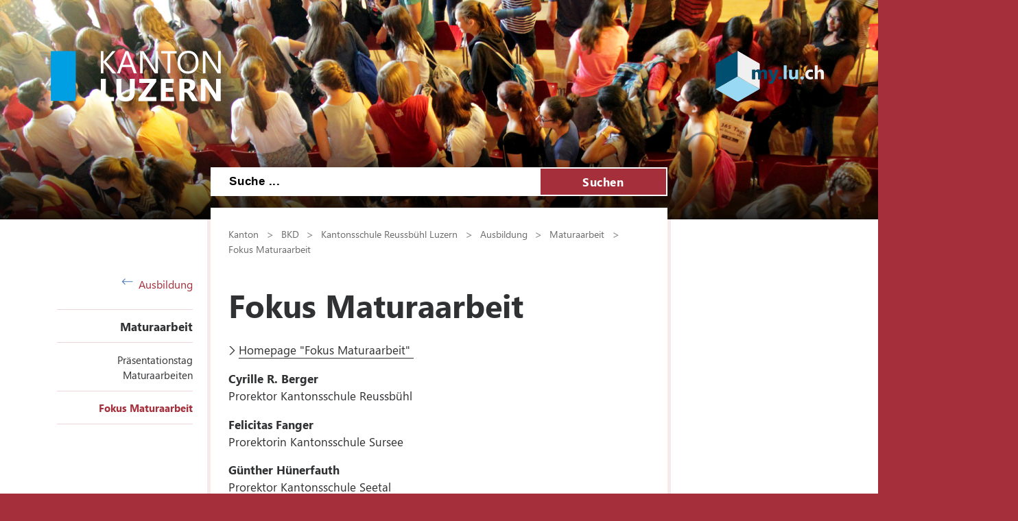

--- FILE ---
content_type: text/html; charset=utf-8
request_url: https://ksreussbuehl.lu.ch/ausbildung/maturaarbeit/maturaarbeit_fokus_maturaarbeit
body_size: 51423
content:

<!DOCTYPE html>

    <!--[if lt IE 7]> <html class="no-js lt-ie10 lt-ie9 lt-ie8 lt-ie7" lang="en"> <![endif]-->
    <!--[if IE 7]>    <html class="no-js lt-ie10 lt-ie9 lt-ie8" lang="en"> <![endif]-->
    <!--[if IE 8]>    <html class="no-js lt-ie10 lt-ie9" lang="en"> <![endif]-->
    <!--[if IE 9]>    <html class="no-js lt-ie10" lang="en"> <![endif]-->
    <!--[if gt IE 9]><!--> <html class="no-js" lang="de"> <!--<![endif]-->   
    <head>
        <title>Fokus Maturaarbeit - Kanton Luzern</title>
        <!--[if lt IE 9]>
            <script>
                document.createElement('header');
                document.createElement('nav');
                document.createElement('section');
                document.createElement('footer');
                document.createElement('article');
                document.createElement('video');
                document.createElement('audio');
            </script>
        <![endif]-->
        <meta charset="utf-8" />
        <meta content="" name="description" />
        <meta content="Kanton,Luzern" name="keywords" />
        
        <meta content="" name="KluTags" />
        <meta content="2025-12-09T11:54:35.0000000Z" name="KluUpdated" />
        <meta name="klu.loadbalancer" content="isonline" />
        <meta name="language" content="de" />
        <meta name="robots" content="index,follow" />
        
        <meta name="viewport" content="width=device-width,initial-scale=1" />
        <meta name="format-detection" content="telephone=no" />
        <meta name="WT.sv" content="" />
        

        <style type="text/css">
			:root {
				--tag-name-color: #ffffff;
				--main-color-raw: 165,48,60;
				--main-color: rgb(var(--main-color-raw));
				--main-color-bright: rgba(var(--main-color-raw), 0.5);
				--bright-accent-color: rgba(var(--main-color-raw), 0.2);
				--very-bright-accent-color: rgba(var(--main-color-raw), 0.1);
				--header-image-overlay-color: rgba(var(--main-color-raw), 0);
			}
			.primaryColorFont {color:var(--main-color) !important;}
			.primaryColorBackground {background-color:var(--main-color-raw) !important;}
		</style>
        <link rel="stylesheet" type="text/css" href="/styles/jquery.fancybox.3.5.7.min.css"></link>
        <link rel="stylesheet" type="text/css" href="/styles/swiper.11.2.0.min.css"/>
        <link rel="stylesheet" type="text/css" href="/styles/global.min.css?v=4" />
        <!--Styles fÃ¼r beide Layouts. Todo: Nach Umstellung nach global Ã¼berfÃ¼hren-->
        <link rel="stylesheet" type="text/css" href="/styles/klu-shared.min.css?v=4" />
        <link rel="stylesheet" type="text/css" href="/-/media/Informatik/Dokumente/Scripts/tempNewLayout.css?v=4" />
        <link rel="stylesheet" type="text/css" href="/styles/gridlayout.css" />
        <link rel="stylesheet" type="text/css" href="/styles/Kundenportal/kundenportal_style.css" />
        <link rel="stylesheet" type="text/css" href="/styles/videoJS.8.16.1.min.css"></link>
        <link rel="stylesheet" type="text/css" href="/styles/toastr.2.1.3.min.css" />
        <link rel="stylesheet" type="text/css" href="/styles/css/font-awesome.4.7.0.min.css" />
        <link rel="stylesheet" type="text/css" href="/styles/footable.3.1.6.min.css" />
        <link rel="stylesheet" type="text/css" href="/styles/datatables.2.3.5.min.css" />
        <link rel="stylesheet" type="text/css" href="/styles/jquery.multiselect.2.4.23.min.css" />
        <link rel="stylesheet" type="text/css" href="/styles/cookieconsent.3.0.1.min.css" />
        <style type="text/css">
         
        </style>
        <link rel="apple-touch-icon" sizes="57x57" href="/apple-icon-57x57.png" />
        <link rel="apple-touch-icon" sizes="60x60" href="/apple-icon-60x60.png" />
        <link rel="apple-touch-icon" sizes="72x72" href="/apple-icon-72x72.png" />
        <link rel="apple-touch-icon" sizes="76x76" href="/apple-icon-76x76.png" />
        <link rel="apple-touch-icon" sizes="114x114" href="/apple-icon-114x114.png" />
        <link rel="apple-touch-icon" sizes="120x120" href="/apple-icon-120x120.png" />
        <link rel="apple-touch-icon" sizes="144x144" href="/apple-icon-144x144.png" />
        <link rel="apple-touch-icon" sizes="152x152" href="/apple-icon-152x152.png" />
        <link rel="apple-touch-icon" sizes="180x180" href="/apple-icon-180x180.png" />
        <link rel="icon" type="image/png" sizes="192x192"  href="/android-icon-192x192.png" />
        <link rel="icon" type="image/png" sizes="32x32" href="/favicon-32x32.png" />
        <link rel="icon" type="image/png" sizes="96x96" href="/favicon-96x96.png" />
        <link rel="icon" type="image/png" sizes="16x16" href="/favicon-16x16.png" />
        <meta name="msapplication-TileColor" content="#ffffff" />
        <meta name="msapplication-TileImage" content="/ms-icon-144x144.png" />
        <meta name="theme-color" content="#ffffff" />
        <meta name="google-site-verification" content="wy0iBZ5rkR312vBTC94bwNjbxQ3oUHF7WR45um41iJY" />
        
        <script type="text/javascript">
            // Redesign 2019: Neue Settings
            window.KLU2019 = window.KLU2019 || {};
            window.KLU2019.frontendPath = '/';
            window.KLU2019.searchUrl = '/Suchen?q=';
            window.KLU2019.currentPageId = 'CBBF622F60834E689DD7F5C7E31E6AE9';
            window.KLU2019.mobileNavigationAPI = '/api/navigation/list';
        </script>
    </head>

    <body id="htmlBody" class="">
        <form method="post" action="/ausbildung/maturaarbeit/maturaarbeit_fokus_maturaarbeit" id="mainform">
<div class="aspNetHidden">
<input type="hidden" name="__VIEWSTATE" id="__VIEWSTATE" value="sKozrxU1LwhdTRok8/[base64]/jieM1/OUtR4N73TOxZZyJlhEatLi91Hfe7rLJXA2BDaGS72xUKe6agfUi4fikZYKw2Yl/5sVrOCVcm87JwLTgZS8CRKEl6qIuwgCUnc4Dhc3PYw/UF6s9BLYxl+IwijpcyeBY1yipjVrDpOdpVNUpkL+LQ45O6pQ5hoBldnnFbMlbj0+o/DJ2BqAklclXp9Y9665qkvjcdFFN97zckxZn7ZSDX5wnZSIC7MHcfEDsOhtp+wbYU1FZWqb13rCvCh22rvmyZy9sRQoIknpnvDFqXokXJZfybK90fIRzHZpgfeDWSId5nFuAYo46PzNcSHmIl2l32J/b/6DJYqmeYTtFf2blE2fN6v48avW1Ru/yEG4sUBCrXZEBflEZBvJExa8XxWOioX1FWBc7+C0xmOvIkCAHE8ueVh0Qcz9oLtvDPls+sszDMKwHtd9wfrUWug+o83PHB1wxgJp9TgN1N+B9VXaPLCmvtmlCkoLLSbbbZbEoGAocNi7b3z22t69rE27/Fr81KAEiX4kG7Ocp2d7wXhDJ1V/hVM4m9uN28PXgwbRlswpJjGyBGwmmP99w6GgvDR36wvVV3TnUMAqOAZfzwSeitZ1MNoGRyaV/wZGnSU6trYy77ljJHm0GqlDisWwUjooHiu6fYGznEJWV9SIglh+u+yVkSZStGNGpBzofX5cW/rzUXd2tHwQfodDTovQzmr0PvTX2IUzUADD5Zx0QJHvyEiFzr2YS4X11QQpdWz3/7EAS3LVtWoFldJKBUY8pEOoxdtQZJ+neVw3MY7o5FuSCzgNQ/Muz8GKAX+chsZ2p3ZhOxqsTjjIOq46elnTPhxHRwqnVh8Fxt50xxq3+JidAQRxmKRZVqggQtjTGe/2JH8qgW+qI3KZRYoU+J35/HRxl5m3HljpRxJUFdJeDV6fMM1F088+WQnfR6m5Ha7dqT5QT526EG0Mlx88VgBFKX5Z0978R+fSuZORT7SFqzOQ0XUwpbM6kKxTTGCd7Bd42Tm0JyeRVblHwkqzbiCj9Qff+/wfDUisD6MC/Eb5NK2d+RXfjdOGmFDU28THttexWMAvwYVwZROIFZMdA7PJRjA25eyrx0iIQjqJBTCB4qLYtbvpUIxto53HLRM7d1Uva4oVD95ZfjFZxPP/kxYGslVfNeUVZC/mchGDzm2sOW5V/D350NF/ERw0/Jr0yhyBygJtUVUAeuJTcKr0cqSBDt8PxgbB/feLaBtkZnbdHD6/CUGKwufxSE/mhtVdzYFuWQlp+13pfeOnyDfB8raCtYy0ZeJh1CyDquG1NwoU7nskAmzUMWj9OaAn3mSEraQnqpH4IkxnJZlU+lvYwpThNb6to5xD9JSIQ7Q4AIkNU4UjjEYYb8NtNGgBScG7fcdRECGGzPPPTT2nc+/NQCoZfCVk3LEidsdf3dPYZECdYG46d9XG+v8eDTtwGQSMisXr6ikfjM4sIeJO0pohRjsgBPJ2TOIcCNWpvkVCzuCrFT/a1J0DAbL2WMgeeXTZesymgkD6mFByRytYB2l1gYApU5i6OXe0t/m3saHOjOjr//E37gxQdSyoqg0M3lH7JdRPTNd+4pIVKu7PgUvibR96HpwYV7YcRrgIYV3qVTdXOOIEFOLvz9f8aCD6eOxdiKBKhqwCGMxES3XOmuOVW56oiAjlGAOwQ4jYWpoekeFrXbDH4uXdFxu4Jg9lBtR3d59GrBubw/RYLjgNmZRs4MAUCev3nFxQv9Y0aD2PqeWiDBVnJBFdQWWJnUfC4HWX1g0/bh+XqkURJqw5g80Wvp6Rf722sHI02N7JkpKRr4aHzkYGxNhLFo0dKbdeDz1voGgFwkske4Pu6THwXa7famqkU8mZTNf9+yrqzmJCmlAq1xuebGIckP6WYMD1oacmAqlUq/1Cadl13r4p78XlvvoviszWl3OmsoUoPfPF9O0DhjmsmIJ5pM5J0HmXhCPQLbHC/0+VzErT3OaSVh7hmr2o03o0f1f44T4UttM3bL+RqfzWGwGALi+OOJ2ofZJm4fhuf42ztut21wjkHRYW6bc4G2g2Wp1per1PjeHl1n+aiNVDqgv61xvt4UQpytda8/QnEzt55XfSBUI0p3rjbMUv24847lRMIvFkSa5lkCfQCx5tBi1igHlPFunEVkH3mfbCQniqAtRMmzwZYq2hF/Qo3cKV3f5PtY4ducLhUgxQlIglmOA0tr9xUAG8N7jHAw4bMnMl65DDF2d1DglRhjWjHM37QBV6OYBN9DIN5L2SvifHLSJbPD6rux044P0HkBr2GFFdNohGHU31c5GXw1XUSMAfkXjUPZIJMswMw/ytwgjRDp2RS85kSxKvADa8VVgi+Ib5CrRXZBnDfKiv/w/4mHvO9CudyWijdp1x30lP5q6qVvC1cIaooCNc5Qgq3xlM6KtqaDI952P4I2PQkMkrgTN51D3bm+JRw3cbJu0ZudhbRaWHWmI1wrV1JnqOVXE12jZR9hJeVBNgK80aG4VllrkfoQf3Bs4MV5zdf0Dy1Qv4IIJ/0N2uBeJSvVerSwqAg9qAeoXYz4uJCrhfFkSMmNL5lkVFEZP+wSQIP8yC9NYVQSG7awme3CWFBNQ6OzysE+lRHyAaGt6EYiopISUHkslfxdhK9pcbjg7AykmH5yEgbve/4gQQFoLobBKOY9b5bVAyvLD8+2RIHJF+oVEb9mKwkblyndzzHYzQnOKo7gOXhjdmXBTjQt7yhwGf3EbQApUbTuBaAzD1aG19ASAViGFtmqJUk4JWU4UPmszpVesnQwtkLfUNYa0B9SJhQiTQCm+R6hGd2rqUtooUFfb+3S9zVtKyN+twZwbu/DfrvJ8wde1HsTWsapfUukFJStAWCBaLqgCyXTjnjaUVOwArOTmBHlx0ngDf1OWHNF7Fju/9C0Ay/wEhmyztBrStqvuTGTL/yLPWRNeeIuCyC0qQEQHAWvfRSo7zlH4pH2Zr/cQo+QJP2z/BrKhtpn+MfdpZF3G7dydVu4MiZkydncxrna2+AYucoXxIHgu2g79usd+oBrsGjwmoDp6jAHLlMp0FqzWTk54ddPYHpQJXzYsXSf0mURdcZPSyaBdNHpofV2Erne9RUWOjcAEE3UGDQSjl6uMZtO2jItujFVhQe+Xuw8yycVAfhFROiZvm+PsrBxE9mEppf1a7LT65YD/1vqhpxKvW+51MxJ47C8TMgUD5aTtTm6iOyEc3zPnDTRlIZrXQcp0AvLpFRAQ8nPMjURyg7fxeL1hPAgc/x0kYkKHcCzdGivXfYlPf2GCd5DWZy2YBYpFgpnjLf4NQAVIDmo41+rTB23aCTYbWkXrg3zMrd9nh+aXwi2Pu0pX1kF9afbzY7JviLODonSNONwza6e4HBPvu1wBeOVLmncT+bqFB0qry/[base64]/NNYHjTl+itkZrnp1ioR42NfTPF8WvO/zhaLA0bmUywbNwK1QR2Qi9BHHnDsJldp1JhKJmu4ZE7HtnENGn433ZgplYvKNC5uy4GnmlI+WASEFB/nq9b5SKRdY9WuKJpbhYdZ/Z3cXtM7Y9awqaSIzci4C9Rl966BaVZAfrMzoCB1V8M4AblawTrdik1poa8ex8mIxo+rUsPne6U26EKAJyeX2QNE3TU0HngPOsPXyM4VJW3NyID/9qtRZAf0YDnz69jwVdPnLpDhhkDOrwJZ5nfuFgX2W4/VEZGq/9evZNFcWFDPfIkepuwVAZzoDzZqt/gRvS9ZtQjryIYbyjuDezlHm96zHXFS/fx7U1EnlRV9geAhduZ0KWMQJfyaubkvqfKZRP5lc72Lo/Y63REkt3Ifu5yrX4mtLk2eK3eLCpe8g1SOJ/l/BtwJ4P8p1FucNmuIxVs/ABrF7RxqVlqmG32vodSGHqTvyk2UGGsbIusyOFSfRpmgq0BpyuEOn8EIHwOEzvx9vhM4899xNg0lXoahnK7bYZ4jFPnA0erLhDtyNhHQxZcJJLgUwNFmjFXY1xCwbyeRRyTZ8gaGfA7PoqSrdtjxbeR6/l6Vq86Qaz3S907tbazkeaiN9ARFNw5kN/P1edcZdbRfjUMYEJp4B74jXj6qpFeCi1rdHaWk3o//M3pv/Q4sHZ0jt+1fZsagjlntk7gS7VMFOwuMX99BnltB2sgozkUDSAhj7NypC5tQ5LSStW0AijuWiD94NvcQjZkd34b+rPG6l724UZQpDIvyKTE0vDc17bFfDBKTuoX/nPqwXKSgbLb1OMOhTwJWlAnqozRGS9xZ3M/[base64]/GVh8fKDjLi/WuhtbNs+0RWX/[base64]/lTYMWEEqWnTGbkHVLOD9Cez6Sw4hJQaw3yC9CArr+xRkexU8SUsVPXZm4yLX1B8V49G3RC/4vBdM1Y2YGiiadJiNfCGYtiK69XbyAFZ/YyblBc" />
</div>

<div class="aspNetHidden">

	<input type="hidden" name="__VIEWSTATEGENERATOR" id="__VIEWSTATEGENERATOR" value="C8330EF8" />
	<input type="hidden" name="__EVENTVALIDATION" id="__EVENTVALIDATION" value="aq8RJviSyETPKOHJJQlBQZMGU38EE5eKQQ/ho20Z+/0r0OnvElpb3uZsXvik96dMpJdjCmrbueAPLXp3uZ01EqlYSPU82jaeGqsfwFmRsqWAe+2Pj3KJK27jYkoAxggFxC4jRK6fP/DZO2hoGG9n0/ICnNQJ6xuV3Nfp38CUYrs=" />
</div>

            <ul class="skiplinks">
                <li>
                    <a accesskey="0" class="skip" href="/" title="Direkt zur Startseite springen">Direkt zur Startseite springen</a>
                </li>
                <li>
                    <a accesskey="1" class="skip" href="#mainNav" title="Direkt zur Navigation springen">Direkt zur Navigation springen</a>
                </li>
                <li>
                    <a accesskey="2" class="skip" href="#mainContent" title="Direkt zum Inhalt springen">Direkt zum Inhalt springen</a>
                </li>
                <li>
                    <a accesskey="4" class="skip" href="#searchBox" title="Direkt zur Suche springen">Direkt zur Suche springen</a>
                </li>
            </ul>
            
            <div class="mobilenavigation">
                <div class="mobilenavigation__header">
                    <button class="mobilenavigation__close-button" type="button"><span class="sprite sprite--cross"><svg viewBox="0 0 500 500"><use xlink:href="#svgicon-cross"/></svg></span></button>
                </div>
                <div class="mobilenavigation__inner">
                    <div class="mobilenavigation__list-container"></div>
                </div>
            </div>
            <div class="page">
                <div id="leftContent">
                    <header class="header" data-slider-interval="300" data-slider-imagecount="7" data-slider-imageinfos='[{"Alt":"","Src":"/-/media/KSReussbuehl/Bilder/Header/Aufbruch.png?rev=7ec32591cff24da2a53761951cb83c9b&sc_lang=de-CH&hash=7AF5C3D427D6AF7AB7336F245E978657"},{"Alt":"","Src":"/-/media/KSReussbuehl/Bilder/Header/Lichthof.png?rev=1b384d4a8c394674bcbfada053867cd6&sc_lang=de-CH&hash=FC1759DF6AE4254F6668391B7FF95DE3"},{"Alt":"","Src":"/-/media/KSReussbuehl/Bilder/Header/Sonnenaufgang.png?rev=307b2001683a4d42b9b8141466debcd2&sc_lang=de-CH&hash=22FCA6307C197016E28D994380674551"},{"Alt":"","Src":"/-/media/KSReussbuehl/Bilder/Header/Campus.png?rev=7873b76936244d458bf1137df9424df1&sc_lang=de-CH&hash=04943258F910DC27008333706BAC3742"},{"Alt":"","Src":"/-/media/KSReussbuehl/Bilder/Header/Gang.png?rev=7217abd88e1543ac8def1e75fb584445&sc_lang=de-CH&hash=FC4793F398A212BE65CF3A952111B0A3"},{"Alt":"","Src":"/-/media/KSReussbuehl/Bilder/Header/Rapsfeld.png?rev=e98d23f2284b4469ba299d96321a85e6&sc_lang=de-CH&hash=1FF05ABA2074C46D90510B79B0B18670"},{"Alt":"","Src":"/-/media/KSReussbuehl/Bilder/Header/Vogelperspektive.png?rev=b7d5a574229f442d8149c2aca708710f&sc_lang=de-CH&hash=FA4D490C00F3107A64D731A5DF109543"}]' title="" style="background-image: url('/-/media/KSReussbuehl/Bilder/Header/Aufbruch.png?rev=7ec32591cff24da2a53761951cb83c9b&sc_lang=de-CH&hash=7AF5C3D427D6AF7AB7336F245E978657')">
                        <a href="/" title=" " class="header__logo">
                            <svg version="1.1" id="svgLogiLu" xml:space="preserve" width="248" height="74" viewBox="0 0 643.1333 192.09332" xmlns="http://www.w3.org/2000/svg" xmlns:svg="http://www.w3.org/2000/svg">
                                <defs />
                                    <g transform="matrix(1.3333333,0,0,-1.3333333,0,192.09333)">
                                    <g transform="scale(0.1)">
                                        <path class="logoText"
                                            d="M 1792.99,126.238 H 1559.41 V 641.805 H 1417.32 V 10.9883 h 375.67 z m 590.14,515.567 H 2241.04 V 270.531 c 0,-98.543 -39.15,-147.812 -117.45,-147.812 -79.78,0 -119.66,51.031 -119.66,153.09 V 641.805 H 1861.41 V 277.57 c 0,-185.0505 85.63,-277.5817188 256.9,-277.5817188 176.54,0 264.82,94.7305188 264.82,284.1837188 z m 610.26,-515.567 h -317.16 l 316.28,435.942 v 79.625 H 2508.63 V 526.109 h 300.01 L 2485.31,92.8086 V 10.9883 h 508.08 z m 506.14,0 h -236.22 v 144.293 h 206.31 v 115.25 h -206.31 v 140.328 h 221.7 V 641.805 H 3121.22 V 10.9883 h 378.31 z m 556.21,71.274 c -6.16,9.668 -12.98,19.566 -20.46,29.687 -7.48,10.121 -15.33,19.582 -23.53,28.371 -8.22,8.801 -16.72,16.5 -25.52,23.102 -8.8,6.598 -17.89,11.359 -27.27,14.289 v 1.758 c 21.4,6.16 40.83,14.66 58.28,25.519 17.45,10.84 32.34,23.75 44.65,38.711 12.32,14.961 21.85,31.742 28.6,50.371 6.74,18.621 10.11,38.93 10.11,60.922 0,114.375 -76.54,171.563 -229.62,171.563 H 3645.75 V 10.9883 h 142.09 V 252.488 h 38.27 c 8.8,0 16.94,-1.828 24.41,-5.488 7.48,-3.68 14.66,-8.949 21.56,-15.84 6.89,-6.89 13.7,-15.18 20.45,-24.859 6.75,-9.672 13.78,-20.672 21.12,-32.992 l 98.1,-162.3207 h 163.2 z m -203.68,337.836 c 65.99,0 98.98,-27.571 98.98,-82.7 0,-26.398 -9.39,-48.539 -28.15,-66.429 -18.48,-17.59 -42.97,-26.391 -73.47,-26.391 h -61.58 v 175.52 z m 971.39,106.457 H 4689.28 V 292.961 c 0,-43.109 1.17,-71.992 3.52,-86.66 h -1.76 c -9.68,17.008 -20.23,34.168 -31.67,51.469 l -250.3,384.035 H 4255.98 V 10.9883 h 134.17 V 357.629 c 0,45.75 -1.17,79.762 -3.52,102.055 h 1.76 c 5.87,-11.731 16.42,-29.184 31.68,-52.344 L 4680.04,10.9883 h 143.41 V 641.805"
                                            style="fill:#ffffff; fill-opacity:1; fill-rule:nonzero; stroke:none" />
                                        <path class="logoText"
                                            d="m 1566.89,1127.45 270.54,302.65 h -91.94 L 1509.7,1155.16 c -7.04,-7.92 -12.61,-15.11 -16.71,-21.55 h -1.76 v 296.49 h -73.91 V 799.285 h 73.91 v 310.565 h 1.76 c 2.04,-3.81 7.62,-11.15 16.71,-21.99 l 243.7,-288.575 h 102.94 z m 629.05,302.65 H 2119.4 L 1877.46,799.285 h 82.26 l 62.9,176.84 h 267.46 l 66.86,-176.84 h 81.82 z m -148.68,-387.55 98.09,268.77 c 3.81,10.27 7.18,24.34 10.12,42.23 h 1.76 c 3.22,-19.35 6.45,-33.42 9.68,-42.23 l 98.97,-268.77 z m 992.84,387.55 h -73.9 V 985.801 c 0,-43.699 1.46,-74.637 4.4,-92.817 h -1.76 c -3.82,7.621 -12.32,21.7 -25.52,42.231 L 2627.48,1430.1 h -95.9 V 799.285 h 73.9 v 455.735 c 0,44.28 -1.17,73.17 -3.52,86.66 h 2.64 c 5.28,-13.79 12.03,-26.99 20.24,-39.59 l 324.64,-502.805 h 90.62 z m 530.45,0 h -437.69 v -66.87 h 181.67 V 799.285 h 73.91 v 563.945 h 182.11 z m 538.5,-551.631 c 54.55,59.824 81.82,141.211 81.82,244.141 0,94.72 -26.61,171.41 -79.84,230.07 -53.23,58.65 -123.39,87.98 -210.49,87.98 -94.43,0 -169.07,-30.21 -223.91,-90.62 -54.84,-60.42 -82.26,-141.36 -82.26,-242.83 0,-94.43 26.9,-171.116 80.72,-230.062 53.81,-58.949 125.44,-88.421 214.89,-88.421 91.5,0 164.52,29.914 219.07,89.742 z m -53.67,427.141 c 38.71,-45.47 58.07,-109.83 58.07,-193.12 0,-81.24 -19.95,-144.435 -59.83,-189.592 -39.88,-45.168 -94.43,-67.746 -163.64,-67.746 -64.81,0 -117.38,23.68 -157.7,71.043 -40.33,47.36 -60.49,109.895 -60.49,187.615 0,77.71 20.68,140.47 62.03,188.28 41.35,47.8 95.16,71.7 161.44,71.7 68.03,0 121.41,-22.73 160.12,-68.18 z m 768.06,124.49 h -73.9 V 985.801 c 0,-43.699 1.46,-74.637 4.4,-92.817 h -1.76 c -3.82,7.621 -12.32,21.7 -25.51,42.231 L 4410.82,1430.1 h -95.9 V 799.285 h 73.9 v 455.735 c 0,44.28 -1.17,73.17 -3.51,86.66 h 2.64 c 5.27,-13.79 12.02,-26.99 20.23,-39.59 l 324.64,-502.805 h 90.62 V 1430.1"
                                            style="fill:#ffffff; fill-opacity:1; fill-rule:nonzero; stroke:none" />
                                        <path
                                            d="M 0,1429.63 V 12.3008 H 708.668 V 1429.63 H 0"
                                            style="fill:#009FE3; fill-opacity:1; fill-rule:nonzero; stroke:none" />
                                    </g>
                                </g>
                            </svg>
                        </a>
                        <button class="header__mobilenavigation-button" type="button">
                            <span class="header__mobilenavigation-button-text">Navigation</span>
                        </button>
                        
                        <a href="https://my.lu.ch" id="ctl02_lnkMyLuCh" title=" " target="_blank" class="header__myluch">
                            <svg width="158" height="74">
                                <image width="158" height="74" href="/images/my_lu_ch.svg" />
                            </svg>
                        </a>
                        <div id="searchBox" class="layout__search-bar-wrapper">
                            <div class="layout__search-bar header__search-bar gsc-input-box">
                                <input name="ctl02$ctl01$Searchbox" type="text" id="ctl02_ctl01_Searchbox" class="header__search-input" maxlength="100" placeholder="Suche ..." /> 
                                <button class="header__search-submit" type="button">Suchen</button>
                                <script type="text/javascript">
                                    window.KLU2019.SearchBoxId = 'ctl02_ctl01_Searchbox';
                                </script>

                                
                            </div>
                        </div>
                    </header>

                </div>
                <div id="layout" class="layout">
                    
                    <nav id="mainNav" class="layout__navigation">
                        <div class="navigation ">
                            <a href="/ausbildung" id="ctl03_aBackLink" class="navigation__back-link">
                                <span class="sprite sprite--right-arrow">
                                    <svg viewBox="0 0 500 500">
                                        <use xlink:href="#svgicon-right-arrow" />
                                    </svg>
                                </span>
                                Ausbildung
                            </a>
                            <span id="ctl03_parentNodeNav" class="navigation__active-parent"><a class="navigation__active-parent-link" href="/ausbildung/maturaarbeit">Maturaarbeit</a></span>
                            
                                    <ul class="navigation__child-list">
                                
                                    
                                        <li class="navigation__child-list-item ">
                                            <a class="navigation__child-list-item-link" href="/ausbildung/maturaarbeit/ma_praesentationstag"
                                               >
                                                Präsentationstag Maturaarbeiten
                                            </a>                  
                                        </li>
                                        
                                
                                    
                                        <li class="navigation__child-list-item navigation__list-item--active">
                                            <a class="navigation__child-list-item-link" href="/ausbildung/maturaarbeit/maturaarbeit_fokus_maturaarbeit"
                                               >
                                                Fokus Maturaarbeit
                                            </a>                  
                                        </li>
                                        
                                
                                    </ul>
                                
                        </div>
                    </nav>
                    
                    
                    
                    

                    <div id="mainContent" class="layout__main">
                        

<div class="breadcrumb">
    
            <nav id="breadcrumb">
            <ul class="breadcrumb__list">
        
            
                    <li class="breadcrumb__list-entry parent">
                        <a class="breadcrumb__link" href="http://www.lu.ch">Kanton</a>
                    </li>
                
        
            
                    <li class="breadcrumb__list-entry parent">
                        <a class="breadcrumb__link" href="http://www.lu.ch/verwaltung/bkd">BKD</a>
                    </li>
                
        
            
                    <li class="breadcrumb__list-entry parent">
                        <a class="breadcrumb__link" href="/">Kantonsschule Reussbühl Luzern</a>
                    </li>
                
        
            
                    <li class="breadcrumb__list-entry parent">
                        <a class="breadcrumb__link" href="/ausbildung">Ausbildung</a>
                    </li>
                
        
            
                    <li class="breadcrumb__list-entry parent">
                        <a class="breadcrumb__link" href="/ausbildung/maturaarbeit">Maturaarbeit</a>
                    </li>
                
        
            
                    <li class="breadcrumb__list-entry current">
                        <a class="breadcrumb__link" href="/ausbildung/maturaarbeit/maturaarbeit_fokus_maturaarbeit">Fokus Maturaarbeit</a>
                    </li>
                
        
        </ul>
        </nav>
        
</div>
                        
                        <h1 id="pageTitle">Fokus Maturaarbeit</h1>
                        
                        
                        <div id="maincontent_0_htmlDivPortletHolder" class="richtext portlet textPortlet portletid_52C80650879D49798D9CE50D5C20D493">
    
    
    <p><a href="https://fokusmaturaarbeit.lu.ch/">Homepage "Fokus Maturaarbeit"&nbsp;</a></p>
<p>
<p><strong>Cyrille R. Berger<br />
</strong>Prorektor Kantonsschule Reussb&uuml;hl</p>
<p><strong>Felicitas Fanger</strong><br />
Prorektorin Kantonsschule Sursee</p>
<p><strong>G&uuml;nther H&uuml;nerfauth<br />
</strong>Prorektor Kantonsschule Seetal</p>
<p><strong>Samuel Schaffhauser<br />
</strong>Prorektor Gymnasium St. Klemens</p>
</p>
<h2>Sch&uuml;lerinnen und Sch&uuml;ler der KSR, die an "Fokus Maturaarbeit" teilgenommen haben und ausgezeichnet wurden</h2>
<p><strong></strong></p>
<h3><strong><strong>SJ 2024/25</strong></strong></h3>
<table>
    <tbody>
        <tr>
            <td><strong>Name</strong></td>
            <td><strong>Thema</strong></td>
        </tr>
        <tr>
            <td>Jenny Tu, L21d</td>
            <td>Schwebebereiche zwischen Harmonie und Provokation</td>
        </tr>
        <tr>
            <td>Orell K&uuml;ttel, L21c</td>
            <td>Chemiluminiszenz messen mit dem Smartphone</td>
        </tr>
        <tr>
            <td>Nico K&auml;slin, L21c</td>
            <td>Albert Camus als Philosoph und literarischer Autor. Ein analytischer Vergleich zwischen den literarischen und philosophischen Schriftwerken von Albert Camus.&nbsp;</td>
        </tr>
        <tr>
            <td>Marco Achermann, L21c</td>
            <td>&nbsp;Wie man aus CO2 Brennstoff herstellt. Analyse der Sabatier-Reaktion und ihres Geschwindigkeitslimits.&nbsp;</td>
        </tr>
    </tbody>
</table>
<p><strong><br />
</strong></p>
<p>Am Wettbewerb &laquo;Fokus Maturaarbeit&raquo; wurden die besten schuleigenen Maturaarbeiten mit den Arbeiten anderer Zentralschweizer Gymnasien ausgestellt. Jenny Tu wurde f&uuml;r ihre hervorragende Arbeit in der Kategorie "Bildende K&uuml;nste" mit einer Urkunde und 500 Franken Preisgeld ausgezeichnet. Zudem wurde sie f&uuml;r die Teilnahme an "Schweizer Jugend forscht" eingeladen. Auch Orell K&uuml;ttel wurde f&uuml;r die Teilnahme an "Schweizer Jugend forscht" eingeladen.&nbsp;</p>
<p>Herzliche Gratulation!</p>
<p>&nbsp;</p>
<h3><strong>SJ 2023/24</strong></h3>
<table>
    <tbody>
        <tr>
            <td><strong>Name</strong></td>
            <td><strong>Thema</strong></td>
        </tr>
        <tr>
            <td>Nils Aregger, L20b</td>
            <td>Care Leaver*innen, der &Uuml;bergang in ein eigenst&auml;ndiges Leben</td>
        </tr>
        <tr>
            <td>Mia Schweizer, L20d</td>
            <td>Synthese von Biodiesel aus Frittier&ouml;l</td>
        </tr>
        <tr>
            <td>Laurin Seeholzer, L20c&nbsp;</td>
            <td>Ein simulationsbasierter Ansatz zur Analyse der Oberfl&auml;chentemperatur in st&auml;dtischen Gebieten</td>
        </tr>
    </tbody>
</table>
<p><strong><br />
</strong></p>
<p>Am Wettbewerb &laquo;Fokus Maturaarbeit&raquo; wurden die besten schuleigenen Maturaarbeiten mit den Arbeiten anderer Zentralschweizer Gymnasien ausgestellt. Laurin Seeholzer wurde f&uuml;r seine hervorragende Arbeit in der Kategorie "Physik, Technik, Mathematik und Informatik" mit einer Urkunde und 500 Franken Preisgeld ausgezeichnet. Zudem wurde er f&uuml;r die Teilnahme an "Schweizer Jugend forscht" eingeladen. &nbsp;&nbsp;</p>
<p>Herzliche Gratulation!</p>
<h3><strong>SJ 2022/23</strong></h3>
<table>
    <tbody>
        <tr>
            <td><strong>Name</strong></td>
            <td><strong>Thema</strong></td>
        </tr>
        <tr>
            <td>Mirjam Baumann, L19b&nbsp; &nbsp; &nbsp;</td>
            <td>Der Einfluss der Kohlpflanzen auf die Attraktion und Entwicklung von Parasitoiden</td>
        </tr>
        <tr>
            <td>Linus Greter, L19b</td>
            <td>H&Ouml;HEN UND TIEFEN - Emotionen in plastischen Portraits</td>
        </tr>
        <tr>
            <td>Till Pfaffen, L19c</td>
            <td>Das Dorf Ausserberg (VS) im Wandel der Zeit - Einfluss neuer Verkehrswege auf die Siedlungsstruktur, die Landwirtschaft und die Bev&ouml;lkerung.</td>
        </tr>
    </tbody>
</table>
<p>&nbsp;</p>
<p>Am Wettbewerb &laquo;Fokus Maturaarbeit&raquo; wurden die besten schuleigenen Maturaarbeiten mit den Arbeiten anderer Zentralschweizer Gymnasien ausgestellt. &nbsp;Mirjam Baumann (L19e), Linus Greter (L19b) und Till Pfaffen (L19c) vertraten in diesem Jahr die KSR. Linus Greter (L19b) hat mit seiner Arbeit &laquo;H&ouml;hen und Tiefen &ndash; Emotionen in plastischen Portraits&raquo; im Bereich Bildende K&uuml;nste, Musik und Theater &uuml;berzeugt und sich somit f&uuml;r den nationalen Wettbewerb von Schweizer Jugend forscht qualifiziert.</p>
<p> Herzliche Gratulation!</p>
<p><a href="/-/media/KSReussbuehl/Dokumente/Ausbildung/Maturaarbeit/Mediendokumentation_Fokus_Maturaarbeit_DEF.pdf?rev=d5d98df77d88421aa29dd2dd922efe13">Mediendokumentation 2023</a></p>
<h3><strong>SJ 2021/22</strong></h3>
<table>
    <tbody>
        <tr>
            <td><strong>Name</strong></td>
            <td><strong>Thema</strong></td>
        </tr>
        <tr>
            <td>Hannah Niederberger, L18c</td>
            <td>Neben der Norm. Mit fotografischen Mitteln gegen Food Waste. Betreut von Gabriel Kuhn.</td>
        </tr>
        <tr>
            <td>Julian Seeholzer, L18c</td>
            <td>Das Brachistochronenproblem. Betreut von J&ouml;rg Donth.&nbsp;</td>
        </tr>
        <tr>
            <td>Laura Meier, K18</td>
            <td>Die ethische Vertretbarkeit des Einsatzes von CRISPR/Cas9 am Menschen. Eine Analyse mit der Normativen Ethik. Betreut von Martin Felder</td>
        </tr>
        <tr>
            <td>Timo Schweizer, L18c</td>
            <td>Synthese von Paracetamol durch Mikrowellenbestrahlung im Vergleich zur Synthese mit traditioneller Heizmethode. Betreut von Heidrun Sch&uuml;ssler</td>
        </tr>
    </tbody>
</table>
<p>&nbsp;</p>
<p>Julian Seeholzer gewinnt den Wettbewerb Fokus Maturaarbeit in der Kategorie &laquo;Physik, Mathematik, Informatik und Technik&raquo; und erhielt gleichzeitig die Einladung zum nationalen Wettbewerb von der Stiftung &laquo;Schweizer Jugend forscht&raquo;. Auch die anderen KSR Arbeiten &uuml;berzeugten und Hanna Niederberger darf sich in der Kategorie &laquo;Bildende K&uuml;nste, Musik und Theater&raquo; ebenfalls beim Wettbewerb &laquo;Schweizer Jugend forscht&raquo; mit den besten nationalen Nachwuchstalenten messen. Wir gratulieren allen KSR teilnehmenden Sch&uuml;ler/innen, Hanna Niederberger, Laura Meier, Timo Schweizer und Julian Seeholzer zu ihren hervorragenden Maturaarbeiten und danken den Betreuungspersonen.</p>
<p><a href="/-/media/KSReussbuehl/Dokumente/Ausbildung/Maturaarbeit/SJ_21_22/Mediendokumentation_Fokus_Maturaarbeit_2022.pdf?rev=e39bf3cb75e64d2481ad569c46bfaf4a">Mediendokumentation 2022</a></p>
<p><a href="/portrait/Fotogalerie/Schuljahr_2021_2022/Fokus_Maturaarbeit">Bilder von der Pr&auml;mierungsfeier</a></p>
<h3><strong>SJ 2020/21</strong></h3>
<table style="width: 1151.22px; height: 120.111px;">
    <tbody>
        <tr>
            <td><strong>Name</strong></td>
            <td><strong>Thema</strong></td>
        </tr>
        <tr>
            <td>Cora K&uuml;ttel, 6a</td>
            <td>Die Alpenflora im Wandel? Ver&auml;nderungen in der Vegetation am Pilatus in Zeiten des Klimawandels.&nbsp;</td>
        </tr>
        <tr>
            <td>Fiona Jetzer, 6f</td>
            <td>Eine verlorene Generation? Analyse zweier Werke von Erich Maria Remarque.</td>
        </tr>
        <tr>
            <td>Ursula Jurkiewicz, 6a</td>
            <td>Das Selbst. Eine Serie von Selbstportr&auml;ts inspiriert von Albrecht D&uuml;rer, Rembrandt van Rijn und Egon Schiele im Gegensatz zur Selbstdarstellung in der Selfie-Kultur.</td>
        </tr>
        <tr>
            <td>&nbsp;Alec Franco, 6c</td>
            <td>Fraktale und ihre Anwendung im Game-Design</td>
        </tr>
    </tbody>
</table>
<p>&nbsp;</p>
<p>Alec Franco wurde mit dem ersten Preis in der Kategorie "Physik, Mathematik, Informatik, Technik" ausgezeichnet.<br />
Ursula Jukiewicz wurde von der Stiftung "Schweizer Jugend forscht" zum Nationalen Wettbewerb 2022 eingeladen.&nbsp;</p>
<h3>SJ 2019/20</h3>
<table style="width: 591.333px; height: 274.111px;">
    <tbody>
        <tr>
            <td style="width: 30%;"><strong>Name</strong></td>
            <td style="width: 70%;"><strong>Thema</strong></td>
        </tr>
        <tr>
            <td style="width: 100px;">Sebastian Brovelli</td>
            <td style="width: 100px;">Glocken und Chaos - eine Computersimulation</td>
        </tr>
        <tr>
            <td style="width: 100px;">Andrea Hunn</td>
            <td style="width: 100px;">Wirkung von Naturheilmitteln auf Krebszelllinien - Verwendung der Impedanz-Fluss-Zytometrie</td>
        </tr>
        <tr>
            <td style="width: 100px;">Julia Krummenacher</td>
            <td style="width: 100px;">"Smartphone" - Eine animierte Liebesgeschichte<br />
            </td>
        </tr>
        <tr>
            <td style="width: 100px;">Thea Luther</td>
            <td style="width: 100px;">Tr&auml;um Jugendlicher aus zwei Welten - Afghanistan und Schweiz<br />
            </td>
        </tr>
        <tr>
            <td style="width: 100px;">Olivia Rubio</td>
            <td style="width: 100px;">Der Aphorismus - Von seiner Entstehung, seinen Verwandten und Vertretern<br />
            </td>
        </tr>
    </tbody>
</table>
<p>&nbsp;</p>
<p>Sebastian Brovelli wurde mit dem ersten Preis in der Kategorie "Physik, Mathematik, Informatik, Technik" ausgezeichnet.</p>
<p>Sebastian Brovelli, Andrea Hunn und Thea Luther wurden von der Stiftung&nbsp;"Schweizer Jugend&nbsp;forscht" zur Teilnahme am nationalen Wettbewerb 2020 eingeladen. Teilgenommen hat Andrea Hunn, die f&uuml;r ihre Arbeit mit dem Pr&auml;dikat "Hervorragend" ausgezeichnet wurde und den Sonderpreis "Life Sciences Switzerland" (Teilnahme an einer zweit&auml;gigen Konferenz) erhielt. Ebenfalls teilgenommen hat Carola Muff mit ihrer Arbeit "Einsatz von Antibiotika in der K&auml;lbermast", f&uuml;r die sie das Pr&auml;dikat "sehr gut" erhielt.</p>
<h3><strong>SJ 2018/19</strong></h3>
<table>
    <tbody>
        <tr>
            <td style="width: 30%;"><strong>Name</strong></td>
            <td style="width: 70%;"><strong>Thema</strong></td>
        </tr>
        <tr>
            <td>Jonas Ineichen</td>
            <td>Die Neutralit&auml;t der Schweiz im 20. Jahrhundert</td>
        </tr>
        <tr>
            <td>Nedim Kozarac</td>
            <td>Immunbiologische Untersuchung von Rattenblut hinsichtlich Immuntoleranz nach einer Beintransplantation</td>
        </tr>
        <tr>
            <td>Yves M&ouml;hrle</td>
            <td>Organisch</td>
        </tr>
        <tr>
            <td>Justin Paljuh</td>
            <td>Die proletarische Kulturrevolution. Analyse der Kulturrevolutionsrezeption</td>
        </tr>
    </tbody>
</table>
<p>&nbsp;</p>
<p>Yves M&ouml;hrle wurde mit dem ersten Preis in der Kategorie "Kunst" ausgezeichnet.</p>
<p>Nedim Kozarac und Justin Paljuh wurden von der Stiftung&nbsp;"Schweizer Jugend&nbsp;forscht" zur Teilnahme am nationalen Wettbewerb 2019 eingeladen. Nedim Kozarac hat teilgenommen und wurde mit dem Pr&auml;dikat "Sehr gut" ausgezeichnet. Justin Paljuh hat am Wettbewerb 2020 teilgenommen uns erhielt das Pr&auml;dikat "Hervorragend".</p>
<h3>SJ 2017/18</h3>
<table style="width: 598px; height: 177px;">
    <tbody>
        <tr>
            <td style="width: 30%;"><strong>Name</strong></td>
            <td style="width: 70px;"><strong>Thema</strong></td>
        </tr>
        <tr>
            <td>Isabella Brovelli</td>
            <td>Synthese eines Radioliganden f&uuml;r die Untersuchung von Krankheiten des zentralen Nervensystems</td>
        </tr>
        <tr>
            <td>Sereina K&uuml;ng</td>
            <td>Die Qual der Wahl. Eine kritische Auseinandersetzung mit Bas Kast.</td>
        </tr>
        <tr>
            <td>Jenny Mascarucci</td>
            <td>WOGA. Planung und Bau eines Modells f&uuml;r ein nachhaltiges Hochhausquartier.</td>
        </tr>
        <tr>
            <td>Midori Pittini</td>
            <td>Die Untersuchung des Lotuseffekts und der Hydrophobie in verschiedenen Pflanzen</td>
        </tr>
    </tbody>
</table>
<p>&nbsp;</p>
<p>Isabella Brovelli&nbsp;und Midori Pittini&nbsp;wurden von der Stiftung&nbsp;"Schweizer Jugend&nbsp;forscht" zur Teilnahme am nationalen Wettbewerb 2018 eingeladen. Teilgenommen hat Isabella Brovelli, die f&uuml;r ihre Arbeit das Pr&auml;dikat "Sehr gut" erhielt.</p>
<h3>SJ 2016/17</h3>
<table style="width: 593px; height: 177px;">
    <tbody>
        <tr>
            <td style="width: 30%;"><strong>Name</strong></td>
            <td style="width: 70%;"><strong>Thema&nbsp;</strong></td>
        </tr>
        <tr>
            <td>Joel Barmettler, Michael Lustenberger&nbsp;</td>
            <td>Analyse von Erfolgsfaktoren im eCommerce und Umsetzung der Erkenntnisse in einem Onlineshop f&uuml;r ein eigenes 3D-Druck-Unternehmen</td>
        </tr>
        <tr>
            <td>Simona&nbsp; Baumgartner</td>
            <td>Vom Kinofilm zum Jugendtheater. Die Arbeit der Regieassistentin</td>
        </tr>
        <tr>
            <td>Noah Gabathuler</td>
            <td>Stress im Jugendalter</td>
        </tr>
        <tr>
            <td>Manuel Zemp</td>
            <td>Komposition eines Posaunensolos im zeitgen&ouml;ssischen Stil mit Klavierbegleitung</td>
        </tr>
    </tbody>
</table>
<p>&nbsp;</p>
<p>Noah Gabathuler und Manuel Zemp wurden von der Stiftung&nbsp;"Schweizer Jugend&nbsp;forscht" zur Teilnahme am nationalen Wettbewerb 2017 eingeladen. Teilgenommen hat Manuel Zemp, der f&uuml;r seine Arbeit&nbsp;das Pr&auml;dikat "Gut" erhielt.</p>
<p>Noah Gabathuler&nbsp;wurde zudem mit&nbsp;dem ersten Preis in der Kategorie "Sozialwissenschaften" ausgezeichnet.&nbsp;</p>
<h3>SJ 2015/16</h3>
<table class="footable" style="width: 599px; height: 190px;">
    <thead>
        <tr>
            <th style="width: 30%; text-align: left; vertical-align: top;">Name&nbsp;</th>
            <th style="width: 70%; text-align: left; vertical-align: top;">&nbsp;Thema</th>
        </tr>
    </thead>
    <tbody>
        <tr>
            <td>Lukas D&uuml;rr&nbsp;<br />
            </td>
            <td>Die&nbsp;deutsche Propaganda anhand des Afrikafeldzuges mit anderen Quellen vergleichen&nbsp;</td>
        </tr>
        <tr>
            <td>Silvan Koch&nbsp;</td>
            <td>Physikalische Untersuchung der Klangentstehung von E-Gitarren&nbsp;</td>
        </tr>
        <tr>
            <td>Bang Nguyen Khanh&nbsp;</td>
            <td>Bau eines steuerbaren Autos mit Hilfe eines 3D-Druckers</td>
        </tr>
        <tr>
            <td>Aline Wagner&nbsp;</td>
            <td>Migrations-Geschichten. Kurzgeschichten basierend auf Gespr&auml;chen mit Migrantinnen&nbsp;</td>
        </tr>
    </tbody>
</table>
<p>&nbsp;</p>
<p>Lukas D&uuml;rr wurde von der Stiftung "Schweizer Jugend forscht" zur Teilnahme am nationalen Wettbewerb 2016 eingeladen.&nbsp;</p>
<h3>
</h3>
<h3>SJ 2014/15</h3>
<table style="width: 600px; height: 120px;">
    <thead>
        <tr>
            <th>Name</th>
            <th>Thema</th>
        </tr>
    </thead>
    <tbody>
        <tr>
            <td>Christian Albisser<br />
            </td>
            <td>Bau eines Oktokopters. Theorie und Anwendung</td>
        </tr>
        <tr>
            <td>Lorena Bircher</td>
            <td>Comment peut-on apprendre le vocabulaire?</td>
        </tr>
        <tr>
            <td>Charleen Bretteville</td>
            <td>Paris &agrave; l'ombre des clich&eacute;s</td>
        </tr>
        <tr>
            <td>Ramon Helfenstein</td>
            <td>Der ideale Lehrer. Eine pers&ouml;nliche Auseinandersetzung mit Thesen von Philosophen, P&auml;dagogen und anderen klugen K&ouml;pfen</td>
        </tr>
    </tbody>
</table>
<p>&nbsp;</p>
<p>Christian Albisser, Charleen Bretteville und Ramon Helfenstein wurden von der Stiftung "Schweizer Jugend forscht" zur Teilnahme am nationalen Wettbewerb 2015 eingeladen. Teilgenommen haben Ramon Helfenstein (Pr&auml;dikat "Sehr gut")&nbsp;und Charleen Bretteville (Pr&auml;dikat "Hervorragend"), die zudem eine Einladung an die internationale "Genius Olympiad" 2015 in Oswego, USA erhielt, wo sie mit der Goldmedaille ausgezeichnet wurde.</p>
<h3>SJ 2013/14</h3>
<p>Silvan Vollenweider wurde mit dem ersten Preis in der Kategorie "Mathematik, Technik, Naturwissenschaften" ausgezeichnet.</p>
<h3 class="titel13">SJ 2012/13&nbsp;</h3>
<p class="titel13">Marco Huwiler, Dario Sch&uuml;rmann und Eveline Stalder wurden von der Stiftung "Schweizer Jugend forscht" zur Teilnahme am nationalen Wettbewerb 2013 eingeladen. Teilgenommen hat Dario Sch&uuml;rmann, der f&uuml;r seine Arbeit das Pr&auml;dikat "Sehr gut" erhielt.</p>
<p>Andr&eacute; Neuenschwander hat am "Helmut&nbsp;Fischer Jugendpreis" 2012 teilgenommen und wurde mit dem 2. Preis ausgezeichnet.&nbsp;</p>
<div class="telerik_paste_container" style="border-width: 0px; margin: 0px; padding: 0px; left: 4px; top: 28px; width: 1px; height: 1px; overflow: hidden; position: absolute;">&nbsp;</div>
<div class="telerik_paste_container" style="border-width: 0px; margin: 0px; padding: 0px; left: 4px; top: 33px; width: 1px; height: 1px; overflow: hidden; position: absolute;">&nbsp;</div>
<div class="telerik_paste_container" style="border-width: 0px; margin: 0px; padding: 0px; left: 4px; top: 20px; width: 1px; height: 1px; overflow: hidden; position: absolute;">&nbsp;</div>
<div class="telerik_paste_container" style="border-width: 0px; margin: 0px; padding: 0px; left: 4px; top: 21px; width: 1px; height: 1px; overflow: hidden; position: absolute;">&nbsp;</div>
<div class="telerik_paste_container" style="border-width: 0px; margin: 0px; padding: 0px; left: 4px; top: 1123px; width: 1px; height: 1px; overflow: hidden; position: absolute;">&nbsp;</div>
<div class="telerik_paste_container" style="border-width: 0px; margin: 0px; padding: 0px; left: 4px; top: 1123px; width: 1px; height: 1px; overflow: hidden; position: absolute;">&nbsp;</div>
</div>



                    </div>
                    <div id="rightContent" class="layout__aside">
                        
                        
                        
                    </div>
                </div>
                

                <footer class="footer">
                    <h1 class="visuallyhidden">Footer</h1>
                    <div class="footer__content">
                        
                        <ul class="footer__content-linklist">
                            <li class="footer__content-link-item footer__content-link-item--copyright">
                                <a id="ctl05_lnkCopyright" class="footer__content-link" href="https://www.lu.ch">&copy; 2026 Kanton Luzern</a><span class="line"></span>
                            </li>
                            <li class="footer__content-link-item footer__content-link-item--imprint">
                                <a id="ctl05_lnkImprint" title="Impressum" class="footer__content-link" href="/impressum">Impressum</a><span class="line"></span>
                            </li>
                            <li class="footer__content-link-item footer__content-link-item--disclaim">
                                <a id="ctl05_lnkDisclaimer" title="Disclaimer" class="footer__content-link" href="/disclaimer">Disclaimer</a>
                            </li>
                        </ul>
                        <ul id="ctl05_ulSocialMedia" class="footer__content-social-media">
                            
                            
                            <li id="ctl05_liBluesky" class="footer__content-social-media-item footer__content-social-media-item--bluesky">
                                <a id="ctl05_lnkBluesky" title="Bluesky" class="footer__content-social-media-item-url" href="https://bsky.app/profile/kantonluzern.bsky.social" target="_blank"><span class="sprite sprite--bluesky"><svg viewBox="0 0 500 500"><use xlink:href="#svgicon-bluesky"/></svg></span></a>
                            </li>
                            <li id="ctl05_liLinkedIn" class="footer__content-social-media-item footer__content-social-media-item--linkedin">
                                <a id="ctl05_lnkLinkedIn" title="LinkedIn" class="footer__content-social-media-item-url" href="https://www.linkedin.com/company/kanton-Luzern" target="_blank"><span class="sprite sprite--linkedin"><svg viewBox="0 0 500 500"><use xlink:href="#svgicon-linkedin"/></svg></span></a>
                            </li>
                            <li id="ctl05_liInstagram" class="footer__content-social-media-item footer__content-social-media-item--instagram">
                                <a id="ctl05_lnkInstagram" title="Instagram" class="footer__content-social-media-item-url" href="https://www.instagram.com/kantonluzern" target="_blank"><span class="sprite sprite--instagram"><svg viewBox="0 0 500 500" style="width: 2.8rem; height: 2.8rem; margin-top:-0.2rem"><use xlink:href="#svgicon-instagram"/></svg></span></a>
                            </li>
                            <li id="ctl05_liFacebook" class="footer__content-social-media-item footer__content-social-media-item--facebook">
                                <a id="ctl05_lnkFacebook" title="Facebook" class="footer__content-social-media-item-url" href="https://www.facebook.com/KantonLuzern" target="_blank"><span class="sprite sprite--facebook"><svg viewBox="0 0 500 500"><use xlink:href="#svgicon-facebook"/></svg></span></a>
                            </li>
                            
                        </ul>
                    </div>
                </footer>

            </div>
        </form>
        
        <script type="text/javascript" src="/scripts/libs/jquery-3.7.1.min.js"></script>
        <script type="text/javascript" src="/scripts/libs/jquery-migrate-3.4.1.min.js"></script>
    
        <script type="text/javascript" src="/scripts/plugins.202505.min.js"></script>

        <script type="text/javascript" src="/scripts/videoJS.8.16.1.min.js"></script>
        

        <script type="text/javascript" src="/scripts/moment-with-locales.2.30.1.min.js"></script>
        <script type="text/javascript" src="/scripts/datepicker-de.js"></script><!-- deutsche Ãœbersetzung fÃ¼r Datepicker -->
        <script type="text/javascript" src="/scripts/jquery-autosize-6.0.1.min.js"></script>
        <script type="text/javascript" src="/scripts/jQuery.fileinput.js"></script>
        <script type="text/javascript" src="/scripts/jquery.maskedinput.js"></script>
        <script type="text/javascript" src="/scripts/jquery.multiselect.2.4.23.min.js"></script>

        <script type="text/javascript" src="/scripts/libs/footable.3.1.6.min.js"></script>
        <script type="text/javascript" src="/scripts/datatables.2.3.5.min.js"></script>
        <script type="text/javascript" src="/scripts/chart.4.4.1.umd.min.js"></script>
        <script type="text/javascript" src="/scripts/slick-1.8.1.js"></script>
        <script type="text/javascript" src="/scripts/toastr.2.1.3.min.js"></script>
        <script type="text/javascript" src="/scripts/cookieconsent.umd.3.0.1.min.js"></script>
        <script type="text/javascript" src="/scripts/swiper.11.2.0.min.js"></script>
        <script type="text/javascript" src="https://chat.aiaibot.com/bootstrap.js" data-aiaibot-key="dd2cf7f3-3fbe-4684-bacc-ccebf741e95b" defer></script>

        <script type="text/javascript" src="/scripts/legacy.min.js?v=4"></script>
        <script type="text/javascript" src="/scripts/legacy.2.js?v=4"></script>
        <script type="text/javascript" src="/scripts/global.2.js?v=4" ></script>
        <script type="text/javascript" src="/scripts/global.min.js?v=4"></script>

        

        <script type="text/javascript">
            
        </script>

        
            <script type="text/javascript">
                CookieConsent.run({
                    cookie: {
                        domain: "lu.ch",
                        expiresAfterDays: 182
                    },
                    guiOptions: {
                        consentModal: {
                            layout: "bar",
                            position: "bottom",
                        }
                    },
                    categories: {
                        necessary: {
                            readOnly: true
                        },
                        functionality: {}
                    },
                    language: {
                        default: "de",
                        translations: {
                            de: {
                                consentModal: {
                                    description: "Diese Website verwendet ausschliesslich notwendige Cookies.&nbsp;Zur anonymisierten Auswertung der Besuchszahlen setzen wir das datenschutzfreundliche Analysetool Matomo ein.&nbsp;Durch Klicken auf&nbsp;&laquo;OK&raquo; best&auml;tigen Sie, dass Sie diesen Hinweis zur Kenntnis genommen haben.",
                                    acceptAllBtn: "Ok",
                                    footer: "<a href=\"/disclaimer\">Weitere Informationen</a>"
                                }
                            }
                        }
                    },
                    disablePageInteraction: false
                });
            </script>
        

        
            <script type="text/javascript">
                // Matomo-Site-ID muss auf dem Website-Item gesetzt werden
                var matomoSiteId = '49';

                var _paq = _paq || [];
                _paq.push(['trackPageView']);
                _paq.push(['enableLinkTracking']);
                (function () {
                    var u = "https://luzern.web-analytics.ch/";
                    _paq.push(['setTrackerUrl', u + 'piwik.php']);
                    _paq.push(['setSiteId', matomoSiteId]);
                    var d = document, g = d.createElement('script'), s = d.getElementsByTagName('script')[0];
                    g.type = 'text/javascript'; g.async = true; g.defer = true; g.src = u + 'piwik.js'; s.parentNode.insertBefore(g, s);
                })();
            </script>
        

    </body>
</html>




--- FILE ---
content_type: application/javascript
request_url: https://ksreussbuehl.lu.ch/scripts/legacy.min.js?v=4
body_size: 246177
content:
/*! For license information please see legacy.js.LICENSE.txt */
(()=>{var t={922:function(t,e,i){var n,a,r;function o(t,e){var i=Object.keys(t);if(Object.getOwnPropertySymbols){var n=Object.getOwnPropertySymbols(t);e&&(n=n.filter((function(e){return Object.getOwnPropertyDescriptor(t,e).enumerable}))),i.push.apply(i,n)}return i}function s(t){for(var e=1;e<arguments.length;e++){var i=null!=arguments[e]?arguments[e]:{};e%2?o(Object(i),!0).forEach((function(e){p(t,e,i[e])})):Object.getOwnPropertyDescriptors?Object.defineProperties(t,Object.getOwnPropertyDescriptors(i)):o(Object(i)).forEach((function(e){Object.defineProperty(t,e,Object.getOwnPropertyDescriptor(i,e))}))}return t}function l(){return l="undefined"!=typeof Reflect&&Reflect.get?Reflect.get.bind():function(t,e,i){var n=function(t,e){for(;!{}.hasOwnProperty.call(t,e)&&null!==(t=f(t)););return t}(t,e);if(n){var a=Object.getOwnPropertyDescriptor(n,e);return a.get?a.get.call(arguments.length<3?t:i):a.value}},l.apply(null,arguments)}function u(t,e){return function(t){if(Array.isArray(t))return t}(t)||function(t,e){var i=null==t?null:"undefined"!=typeof Symbol&&t[Symbol.iterator]||t["@@iterator"];if(null!=i){var n,a,r,o,s=[],l=!0,u=!1;try{if(r=(i=i.call(t)).next,0===e){if(Object(i)!==i)return;l=!1}else for(;!(l=(n=r.call(i)).done)&&(s.push(n.value),s.length!==e);l=!0);}catch(t){u=!0,a=t}finally{try{if(!l&&null!=i.return&&(o=i.return(),Object(o)!==o))return}finally{if(u)throw a}}return s}}(t,e)||w(t,e)||function(){throw new TypeError("Invalid attempt to destructure non-iterable instance.\nIn order to be iterable, non-array objects must have a [Symbol.iterator]() method.")}()}function h(t,e,i){return e=f(e),function(t,e){if(e&&("object"==S(e)||"function"==typeof e))return e;if(void 0!==e)throw new TypeError("Derived constructors may only return object or undefined");return c(t)}(t,d()?Reflect.construct(e,i||[],f(t).constructor):e.apply(t,i))}function c(t){if(void 0===t)throw new ReferenceError("this hasn't been initialised - super() hasn't been called");return t}function d(){try{var t=!Boolean.prototype.valueOf.call(Reflect.construct(Boolean,[],(function(){})))}catch(t){}return(d=function(){return!!t})()}function f(t){return f=Object.setPrototypeOf?Object.getPrototypeOf.bind():function(t){return t.__proto__||Object.getPrototypeOf(t)},f(t)}function v(t,e){if("function"!=typeof e&&null!==e)throw new TypeError("Super expression must either be null or a function");t.prototype=Object.create(e&&e.prototype,{constructor:{value:t,writable:!0,configurable:!0}}),Object.defineProperty(t,"prototype",{writable:!1}),e&&g(t,e)}function g(t,e){return g=Object.setPrototypeOf?Object.setPrototypeOf.bind():function(t,e){return t.__proto__=e,t},g(t,e)}function p(t,e,i){return(e=_(e))in t?Object.defineProperty(t,e,{value:i,enumerable:!0,configurable:!0,writable:!0}):t[e]=i,t}function y(t){return function(t){if(Array.isArray(t))return M(t)}(t)||function(t){if("undefined"!=typeof Symbol&&null!=t[Symbol.iterator]||null!=t["@@iterator"])return Array.from(t)}(t)||w(t)||function(){throw new TypeError("Invalid attempt to spread non-iterable instance.\nIn order to be iterable, non-array objects must have a [Symbol.iterator]() method.")}()}function m(t,e){if(!(t instanceof e))throw new TypeError("Cannot call a class as a function")}function b(t,e){for(var i=0;i<e.length;i++){var n=e[i];n.enumerable=n.enumerable||!1,n.configurable=!0,"value"in n&&(n.writable=!0),Object.defineProperty(t,_(n.key),n)}}function x(t,e,i){return e&&b(t.prototype,e),i&&b(t,i),Object.defineProperty(t,"prototype",{writable:!1}),t}function _(t){var e=function(t,e){if("object"!=S(t)||!t)return t;var i=t[Symbol.toPrimitive];if(void 0!==i){var n=i.call(t,"string");if("object"!=S(n))return n;throw new TypeError("@@toPrimitive must return a primitive value.")}return String(t)}(t);return"symbol"==S(e)?e:e+""}function k(t,e){var i="undefined"!=typeof Symbol&&t[Symbol.iterator]||t["@@iterator"];if(!i){if(Array.isArray(t)||(i=w(t))||e&&t&&"number"==typeof t.length){i&&(t=i);var n=0,a=function(){};return{s:a,n:function(){return n>=t.length?{done:!0}:{done:!1,value:t[n++]}},e:function(t){throw t},f:a}}throw new TypeError("Invalid attempt to iterate non-iterable instance.\nIn order to be iterable, non-array objects must have a [Symbol.iterator]() method.")}var r,o=!0,s=!1;return{s:function(){i=i.call(t)},n:function(){var t=i.next();return o=t.done,t},e:function(t){s=!0,r=t},f:function(){try{o||null==i.return||i.return()}finally{if(s)throw r}}}}function w(t,e){if(t){if("string"==typeof t)return M(t,e);var i={}.toString.call(t).slice(8,-1);return"Object"===i&&t.constructor&&(i=t.constructor.name),"Map"===i||"Set"===i?Array.from(t):"Arguments"===i||/^(?:Ui|I)nt(?:8|16|32)(?:Clamped)?Array$/.test(i)?M(t,e):void 0}}function M(t,e){(null==e||e>t.length)&&(e=t.length);for(var i=0,n=Array(e);i<e;i++)n[i]=t[i];return n}function S(t){return S="function"==typeof Symbol&&"symbol"==typeof Symbol.iterator?function(t){return typeof t}:function(t){return t&&"function"==typeof Symbol&&t.constructor===Symbol&&t!==Symbol.prototype?"symbol":typeof t},S(t)}r=function(){"use strict";var t,e,i,n,a,r,o,d,g,b,_,w=Object.freeze({__proto__:null,get Colors(){return ao},get Decimation(){return so},get Filler(){return So},get Legend(){return Co},get SubTitle(){return Eo},get Title(){return To},get Tooltip(){return $o}});function M(){}var P=function(){var t=0;return function(){return t++}}();function D(t){return null==t}function O(t){if(Array.isArray&&Array.isArray(t))return!0;var e=Object.prototype.toString.call(t);return"[object"===e.slice(0,7)&&"Array]"===e.slice(-6)}function C(t){return null!==t&&"[object Object]"===Object.prototype.toString.call(t)}function A(t){return("number"==typeof t||t instanceof Number)&&isFinite(+t)}function T(t,e){return A(t)?t:e}function L(t,e){return void 0===t?e:t}var E=function(t,e){return"string"==typeof t&&t.endsWith("%")?parseFloat(t)/100:+t/e},R=function(t,e){return"string"==typeof t&&t.endsWith("%")?parseFloat(t)/100*e:+t};function I(t,e,i){if(t&&"function"==typeof t.call)return t.apply(i,e)}function j(t,e,i,n){var a,r,o;if(O(t))if(r=t.length,n)for(a=r-1;a>=0;a--)e.call(i,t[a],a);else for(a=0;a<r;a++)e.call(i,t[a],a);else if(C(t))for(r=(o=Object.keys(t)).length,a=0;a<r;a++)e.call(i,t[o[a]],o[a])}function F(t,e){var i,n,a,r;if(!t||!e||t.length!==e.length)return!1;for(i=0,n=t.length;i<n;++i)if(a=t[i],r=e[i],a.datasetIndex!==r.datasetIndex||a.index!==r.index)return!1;return!0}function z(t){if(O(t))return t.map(z);if(C(t)){for(var e=Object.create(null),i=Object.keys(t),n=i.length,a=0;a<n;++a)e[i[a]]=z(t[i[a]]);return e}return t}function B(t){return-1===["__proto__","prototype","constructor"].indexOf(t)}function V(t,e,i,n){if(B(t)){var a=e[t],r=i[t];C(a)&&C(r)?W(a,r,n):e[t]=z(r)}}function W(t,e,i){var n=O(e)?e:[e],a=n.length;if(!C(t))return t;for(var r,o=(i=i||{}).merger||V,s=0;s<a;++s)if(C(r=n[s]))for(var l=Object.keys(r),u=0,h=l.length;u<h;++u)o(l[u],t,r,i);return t}function N(t,e){return W(t,e,{merger:H})}function H(t,e,i){if(B(t)){var n=e[t],a=i[t];C(n)&&C(a)?N(n,a):Object.prototype.hasOwnProperty.call(e,t)||(e[t]=z(a))}}var Q={"":function(t){return t},x:function(t){return t.x},y:function(t){return t.y}};function U(t){var e,i=[],n="",a=k(t.split("."));try{for(a.s();!(e=a.n()).done;)(n+=e.value).endsWith("\\")?n=n.slice(0,-1)+".":(i.push(n),n="")}catch(t){a.e(t)}finally{a.f()}return i}function Y(t,e){var i=Q[e]||(Q[e]=function(t){var e=U(t);return function(t){var i,n=k(e);try{for(n.s();!(i=n.n()).done;){var a=i.value;if(""===a)break;t=t&&t[a]}}catch(t){n.e(t)}finally{n.f()}return t}}(e));return i(t)}function K(t){return t.charAt(0).toUpperCase()+t.slice(1)}var $=function(t){return void 0!==t},X=function(t){return"function"==typeof t},q=function(t,e){if(t.size!==e.size)return!1;var i,n=k(t);try{for(n.s();!(i=n.n()).done;){var a=i.value;if(!e.has(a))return!1}}catch(t){n.e(t)}finally{n.f()}return!0};function G(t){return"mouseup"===t.type||"click"===t.type||"contextmenu"===t.type}var Z=Math.PI,J=2*Z,tt=J+Z,et=Number.POSITIVE_INFINITY,it=Z/180,nt=Z/2,at=Z/4,rt=2*Z/3,ot=Math.log10,st=Math.sign;function lt(t,e,i){return Math.abs(t-e)<i}function ut(t){var e=Math.round(t);t=lt(t,e,t/1e3)?e:t;var i=Math.pow(10,Math.floor(ot(t))),n=t/i;return(n<=1?1:n<=2?2:n<=5?5:10)*i}function ht(t){var e,i=[],n=Math.sqrt(t);for(e=1;e<n;e++)t%e==0&&(i.push(e),i.push(t/e));return n===(0|n)&&i.push(n),i.sort((function(t,e){return t-e})).pop(),i}function ct(t){return!isNaN(parseFloat(t))&&isFinite(t)}function dt(t,e){var i=Math.round(t);return i-e<=t&&i+e>=t}function ft(t,e,i){var n,a,r;for(n=0,a=t.length;n<a;n++)r=t[n][i],isNaN(r)||(e.min=Math.min(e.min,r),e.max=Math.max(e.max,r))}function vt(t){return t*(Z/180)}function gt(t){return t*(180/Z)}function pt(t){if(A(t)){for(var e=1,i=0;Math.round(t*e)/e!==t;)e*=10,i++;return i}}function yt(t,e){var i=e.x-t.x,n=e.y-t.y,a=Math.sqrt(i*i+n*n),r=Math.atan2(n,i);return r<-.5*Z&&(r+=J),{angle:r,distance:a}}function mt(t,e){return Math.sqrt(Math.pow(e.x-t.x,2)+Math.pow(e.y-t.y,2))}function bt(t,e){return(t-e+tt)%J-Z}function xt(t){return(t%J+J)%J}function _t(t,e,i,n){var a=xt(t),r=xt(e),o=xt(i),s=xt(r-a),l=xt(o-a),u=xt(a-r),h=xt(a-o);return a===r||a===o||n&&r===o||s>l&&u<h}function kt(t,e,i){return Math.max(e,Math.min(i,t))}function wt(t){return kt(t,-32768,32767)}function Mt(t,e,i){var n=arguments.length>3&&void 0!==arguments[3]?arguments[3]:1e-6;return t>=Math.min(e,i)-n&&t<=Math.max(e,i)+n}function St(t,e,i){i=i||function(i){return t[i]<e};for(var n,a=t.length-1,r=0;a-r>1;)i(n=r+a>>1)?r=n:a=n;return{lo:r,hi:a}}var Pt=function(t,e,i,n){return St(t,i,n?function(n){var a=t[n][e];return a<i||a===i&&t[n+1][e]===i}:function(n){return t[n][e]<i})},Dt=function(t,e,i){return St(t,i,(function(n){return t[n][e]>=i}))};function Ot(t,e,i){for(var n=0,a=t.length;n<a&&t[n]<e;)n++;for(;a>n&&t[a-1]>i;)a--;return n>0||a<t.length?t.slice(n,a):t}var Ct=["push","pop","shift","splice","unshift"];function At(t,e){t._chartjs?t._chartjs.listeners.push(e):(Object.defineProperty(t,"_chartjs",{configurable:!0,enumerable:!1,value:{listeners:[e]}}),Ct.forEach((function(e){var i="_onData"+K(e),n=t[e];Object.defineProperty(t,e,{configurable:!0,enumerable:!1,value:function(){for(var e=arguments.length,a=new Array(e),r=0;r<e;r++)a[r]=arguments[r];var o=n.apply(this,a);return t._chartjs.listeners.forEach((function(t){"function"==typeof t[i]&&t[i].apply(t,a)})),o}})})))}function Tt(t,e){var i=t._chartjs;if(i){var n=i.listeners,a=n.indexOf(e);-1!==a&&n.splice(a,1),n.length>0||(Ct.forEach((function(e){delete t[e]})),delete t._chartjs)}}function Lt(t){var e=new Set(t);return e.size===t.length?t:Array.from(e)}var Et="undefined"==typeof window?function(t){return t()}:window.requestAnimationFrame;function Rt(t,e){var i=[],n=!1;return function(){for(var a=arguments.length,r=new Array(a),o=0;o<a;o++)r[o]=arguments[o];i=r,n||(n=!0,Et.call(window,(function(){n=!1,t.apply(e,i)})))}}function It(t,e){var i;return function(){for(var n=arguments.length,a=new Array(n),r=0;r<n;r++)a[r]=arguments[r];return e?(clearTimeout(i),i=setTimeout(t,e,a)):t.apply(this,a),e}}var jt=function(t){return"start"===t?"left":"end"===t?"right":"center"},Ft=function(t,e,i){return"start"===t?e:"end"===t?i:(e+i)/2},zt=function(t,e,i,n){return t===(n?"left":"right")?i:"center"===t?(e+i)/2:e};function Bt(t,e,i){var n=e.length,a=0,r=n;if(t._sorted){var o=t.iScale,s=t._parsed,l=o.axis,u=o.getUserBounds(),h=u.min,c=u.max,d=u.minDefined,f=u.maxDefined;d&&(a=kt(Math.min(Pt(s,l,h).lo,i?n:Pt(e,l,o.getPixelForValue(h)).lo),0,n-1)),r=f?kt(Math.max(Pt(s,o.axis,c,!0).hi+1,i?0:Pt(e,l,o.getPixelForValue(c),!0).hi+1),a,n)-a:n-a}return{start:a,count:r}}function Vt(t){var e=t.xScale,i=t.yScale,n=t._scaleRanges,a={xmin:e.min,xmax:e.max,ymin:i.min,ymax:i.max};if(!n)return t._scaleRanges=a,!0;var r=n.xmin!==e.min||n.xmax!==e.max||n.ymin!==i.min||n.ymax!==i.max;return Object.assign(n,a),r}var Wt=function(){return x((function t(){m(this,t),this._request=null,this._charts=new Map,this._running=!1,this._lastDate=void 0}),[{key:"_notify",value:function(t,e,i,n){var a=e.listeners[n],r=e.duration;a.forEach((function(n){return n({chart:t,initial:e.initial,numSteps:r,currentStep:Math.min(i-e.start,r)})}))}},{key:"_refresh",value:function(){var t=this;this._request||(this._running=!0,this._request=Et.call(window,(function(){t._update(),t._request=null,t._running&&t._refresh()})))}},{key:"_update",value:function(){var t=this,e=arguments.length>0&&void 0!==arguments[0]?arguments[0]:Date.now(),i=0;this._charts.forEach((function(n,a){if(n.running&&n.items.length){for(var r,o=n.items,s=o.length-1,l=!1;s>=0;--s)(r=o[s])._active?(r._total>n.duration&&(n.duration=r._total),r.tick(e),l=!0):(o[s]=o[o.length-1],o.pop());l&&(a.draw(),t._notify(a,n,e,"progress")),o.length||(n.running=!1,t._notify(a,n,e,"complete"),n.initial=!1),i+=o.length}})),this._lastDate=e,0===i&&(this._running=!1)}},{key:"_getAnims",value:function(t){var e=this._charts,i=e.get(t);return i||(i={running:!1,initial:!0,items:[],listeners:{complete:[],progress:[]}},e.set(t,i)),i}},{key:"listen",value:function(t,e,i){this._getAnims(t).listeners[e].push(i)}},{key:"add",value:function(t,e){var i;e&&e.length&&(i=this._getAnims(t).items).push.apply(i,y(e))}},{key:"has",value:function(t){return this._getAnims(t).items.length>0}},{key:"start",value:function(t){var e=this._charts.get(t);e&&(e.running=!0,e.start=Date.now(),e.duration=e.items.reduce((function(t,e){return Math.max(t,e._duration)}),0),this._refresh())}},{key:"running",value:function(t){if(!this._running)return!1;var e=this._charts.get(t);return!!(e&&e.running&&e.items.length)}},{key:"stop",value:function(t){var e=this._charts.get(t);if(e&&e.items.length){for(var i=e.items,n=i.length-1;n>=0;--n)i[n].cancel();e.items=[],this._notify(t,e,Date.now(),"complete")}}},{key:"remove",value:function(t){return this._charts.delete(t)}}])}(),Nt=new Wt;function Ht(t){return t+.5|0}var Qt=function(t,e,i){return Math.max(Math.min(t,i),e)};function Ut(t){return Qt(Ht(2.55*t),0,255)}function Yt(t){return Qt(Ht(255*t),0,255)}function Kt(t){return Qt(Ht(t/2.55)/100,0,1)}function $t(t){return Qt(Ht(100*t),0,100)}var Xt={0:0,1:1,2:2,3:3,4:4,5:5,6:6,7:7,8:8,9:9,A:10,B:11,C:12,D:13,E:14,F:15,a:10,b:11,c:12,d:13,e:14,f:15},qt=y("0123456789ABCDEF"),Gt=function(t){return qt[15&t]},Zt=function(t){return qt[(240&t)>>4]+qt[15&t]},Jt=function(t){return(240&t)>>4==(15&t)},te=/^(hsla?|hwb|hsv)\(\s*([-+.e\d]+)(?:deg)?[\s,]+([-+.e\d]+)%[\s,]+([-+.e\d]+)%(?:[\s,]+([-+.e\d]+)(%)?)?\s*\)$/;function ee(t,e,i){var n=e*Math.min(i,1-i),a=function(e){var a=arguments.length>1&&void 0!==arguments[1]?arguments[1]:(e+t/30)%12;return i-n*Math.max(Math.min(a-3,9-a,1),-1)};return[a(0),a(8),a(4)]}function ie(t,e,i){var n=function(n){var a=arguments.length>1&&void 0!==arguments[1]?arguments[1]:(n+t/60)%6;return i-i*e*Math.max(Math.min(a,4-a,1),0)};return[n(5),n(3),n(1)]}function ne(t,e,i){var n,a=ee(t,1,.5);for(e+i>1&&(e*=n=1/(e+i),i*=n),n=0;n<3;n++)a[n]*=1-e-i,a[n]+=e;return a}function ae(t){var e,i,n,a=t.r/255,r=t.g/255,o=t.b/255,s=Math.max(a,r,o),l=Math.min(a,r,o),u=(s+l)/2;return s!==l&&(n=s-l,i=u>.5?n/(2-s-l):n/(s+l),e=function(t,e,i,n,a){return t===a?(e-i)/n+(e<i?6:0):e===a?(i-t)/n+2:(t-e)/n+4}(a,r,o,n,s),e=60*e+.5),[0|e,i||0,u]}function re(t,e,i,n){return(Array.isArray(e)?t(e[0],e[1],e[2]):t(e,i,n)).map(Yt)}function oe(t,e,i){return re(ee,t,e,i)}function se(t){return(t%360+360)%360}var le,ue={x:"dark",Z:"light",Y:"re",X:"blu",W:"gr",V:"medium",U:"slate",A:"ee",T:"ol",S:"or",B:"ra",C:"lateg",D:"ights",R:"in",Q:"turquois",E:"hi",P:"ro",O:"al",N:"le",M:"de",L:"yello",F:"en",K:"ch",G:"arks",H:"ea",I:"ightg",J:"wh"},he={OiceXe:"f0f8ff",antiquewEte:"faebd7",aqua:"ffff",aquamarRe:"7fffd4",azuY:"f0ffff",beige:"f5f5dc",bisque:"ffe4c4",black:"0",blanKedOmond:"ffebcd",Xe:"ff",XeviTet:"8a2be2",bPwn:"a52a2a",burlywood:"deb887",caMtXe:"5f9ea0",KartYuse:"7fff00",KocTate:"d2691e",cSO:"ff7f50",cSnflowerXe:"6495ed",cSnsilk:"fff8dc",crimson:"dc143c",cyan:"ffff",xXe:"8b",xcyan:"8b8b",xgTMnPd:"b8860b",xWay:"a9a9a9",xgYF:"6400",xgYy:"a9a9a9",xkhaki:"bdb76b",xmagFta:"8b008b",xTivegYF:"556b2f",xSange:"ff8c00",xScEd:"9932cc",xYd:"8b0000",xsOmon:"e9967a",xsHgYF:"8fbc8f",xUXe:"483d8b",xUWay:"2f4f4f",xUgYy:"2f4f4f",xQe:"ced1",xviTet:"9400d3",dAppRk:"ff1493",dApskyXe:"bfff",dimWay:"696969",dimgYy:"696969",dodgerXe:"1e90ff",fiYbrick:"b22222",flSOwEte:"fffaf0",foYstWAn:"228b22",fuKsia:"ff00ff",gaRsbSo:"dcdcdc",ghostwEte:"f8f8ff",gTd:"ffd700",gTMnPd:"daa520",Way:"808080",gYF:"8000",gYFLw:"adff2f",gYy:"808080",honeyMw:"f0fff0",hotpRk:"ff69b4",RdianYd:"cd5c5c",Rdigo:"4b0082",ivSy:"fffff0",khaki:"f0e68c",lavFMr:"e6e6fa",lavFMrXsh:"fff0f5",lawngYF:"7cfc00",NmoncEffon:"fffacd",ZXe:"add8e6",ZcSO:"f08080",Zcyan:"e0ffff",ZgTMnPdLw:"fafad2",ZWay:"d3d3d3",ZgYF:"90ee90",ZgYy:"d3d3d3",ZpRk:"ffb6c1",ZsOmon:"ffa07a",ZsHgYF:"20b2aa",ZskyXe:"87cefa",ZUWay:"778899",ZUgYy:"778899",ZstAlXe:"b0c4de",ZLw:"ffffe0",lime:"ff00",limegYF:"32cd32",lRF:"faf0e6",magFta:"ff00ff",maPon:"800000",VaquamarRe:"66cdaa",VXe:"cd",VScEd:"ba55d3",VpurpN:"9370db",VsHgYF:"3cb371",VUXe:"7b68ee",VsprRggYF:"fa9a",VQe:"48d1cc",VviTetYd:"c71585",midnightXe:"191970",mRtcYam:"f5fffa",mistyPse:"ffe4e1",moccasR:"ffe4b5",navajowEte:"ffdead",navy:"80",Tdlace:"fdf5e6",Tive:"808000",TivedBb:"6b8e23",Sange:"ffa500",SangeYd:"ff4500",ScEd:"da70d6",pOegTMnPd:"eee8aa",pOegYF:"98fb98",pOeQe:"afeeee",pOeviTetYd:"db7093",papayawEp:"ffefd5",pHKpuff:"ffdab9",peru:"cd853f",pRk:"ffc0cb",plum:"dda0dd",powMrXe:"b0e0e6",purpN:"800080",YbeccapurpN:"663399",Yd:"ff0000",Psybrown:"bc8f8f",PyOXe:"4169e1",saddNbPwn:"8b4513",sOmon:"fa8072",sandybPwn:"f4a460",sHgYF:"2e8b57",sHshell:"fff5ee",siFna:"a0522d",silver:"c0c0c0",skyXe:"87ceeb",UXe:"6a5acd",UWay:"708090",UgYy:"708090",snow:"fffafa",sprRggYF:"ff7f",stAlXe:"4682b4",tan:"d2b48c",teO:"8080",tEstN:"d8bfd8",tomato:"ff6347",Qe:"40e0d0",viTet:"ee82ee",JHt:"f5deb3",wEte:"ffffff",wEtesmoke:"f5f5f5",Lw:"ffff00",LwgYF:"9acd32"},ce=/^rgba?\(\s*([-+.\d]+)(%)?[\s,]+([-+.e\d]+)(%)?[\s,]+([-+.e\d]+)(%)?(?:[\s,/]+([-+.e\d]+)(%)?)?\s*\)$/,de=function(t){return t<=.0031308?12.92*t:1.055*Math.pow(t,1/2.4)-.055},fe=function(t){return t<=.04045?t/12.92:Math.pow((t+.055)/1.055,2.4)};function ve(t,e,i){if(t){var n=ae(t);n[e]=Math.max(0,Math.min(n[e]+n[e]*i,0===e?360:1)),n=oe(n),t.r=n[0],t.g=n[1],t.b=n[2]}}function ge(t,e){return t?Object.assign(e||{},t):t}function pe(t){var e={r:0,g:0,b:0,a:255};return Array.isArray(t)?t.length>=3&&(e={r:t[0],g:t[1],b:t[2],a:255},t.length>3&&(e.a=Yt(t[3]))):(e=ge(t,{r:0,g:0,b:0,a:1})).a=Yt(e.a),e}var ye=function(){function t(e){if(m(this,t),e instanceof t)return e;var i,n,a,r,o=S(e);"object"===o?i=pe(e):"string"===o&&(r=(n=e).length,"#"===n[0]&&(4===r||5===r?a={r:255&17*Xt[n[1]],g:255&17*Xt[n[2]],b:255&17*Xt[n[3]],a:5===r?17*Xt[n[4]]:255}:7!==r&&9!==r||(a={r:Xt[n[1]]<<4|Xt[n[2]],g:Xt[n[3]]<<4|Xt[n[4]],b:Xt[n[5]]<<4|Xt[n[6]],a:9===r?Xt[n[7]]<<4|Xt[n[8]]:255})),i=a||function(t){le||(le=function(){var t,e,i,n,a,r={},o=Object.keys(he),s=Object.keys(ue);for(t=0;t<o.length;t++){for(n=a=o[t],e=0;e<s.length;e++)i=s[e],a=a.replace(i,ue[i]);i=parseInt(he[n],16),r[a]=[i>>16&255,i>>8&255,255&i]}return r}(),le.transparent=[0,0,0,0]);var e=le[t.toLowerCase()];return e&&{r:e[0],g:e[1],b:e[2],a:4===e.length?e[3]:255}}(e)||function(t){return"r"===t.charAt(0)?function(t){var e,i,n,a=ce.exec(t),r=255;if(a){if(a[7]!==e){var o=+a[7];r=a[8]?Ut(o):Qt(255*o,0,255)}return e=+a[1],i=+a[3],n=+a[5],{r:e=255&(a[2]?Ut(e):Qt(e,0,255)),g:i=255&(a[4]?Ut(i):Qt(i,0,255)),b:n=255&(a[6]?Ut(n):Qt(n,0,255)),a:r}}}(t):function(t){var e,i=te.exec(t),n=255;if(i){i[5]!==e&&(n=i[6]?Ut(+i[5]):Yt(+i[5]));var a=se(+i[2]),r=+i[3]/100,o=+i[4]/100;return e="hwb"===i[1]?function(t,e,i){return re(ne,t,e,i)}(a,r,o):"hsv"===i[1]?function(t,e,i){return re(ie,t,e,i)}(a,r,o):oe(a,r,o),{r:e[0],g:e[1],b:e[2],a:n}}}(t)}(e)),this._rgb=i,this._valid=!!i}return x(t,[{key:"valid",get:function(){return this._valid}},{key:"rgb",get:function(){var t=ge(this._rgb);return t&&(t.a=Kt(t.a)),t},set:function(t){this._rgb=pe(t)}},{key:"rgbString",value:function(){return this._valid?(t=this._rgb)&&(t.a<255?"rgba(".concat(t.r,", ").concat(t.g,", ").concat(t.b,", ").concat(Kt(t.a),")"):"rgb(".concat(t.r,", ").concat(t.g,", ").concat(t.b,")")):void 0;var t}},{key:"hexString",value:function(){return this._valid?function(t){var e=function(t){return Jt(t.r)&&Jt(t.g)&&Jt(t.b)&&Jt(t.a)}(t)?Gt:Zt;return t?"#"+e(t.r)+e(t.g)+e(t.b)+function(t,e){return t<255?e(t):""}(t.a,e):void 0}(this._rgb):void 0}},{key:"hslString",value:function(){return this._valid?function(t){if(t){var e=ae(t),i=e[0],n=$t(e[1]),a=$t(e[2]);return t.a<255?"hsla(".concat(i,", ").concat(n,"%, ").concat(a,"%, ").concat(Kt(t.a),")"):"hsl(".concat(i,", ").concat(n,"%, ").concat(a,"%)")}}(this._rgb):void 0}},{key:"mix",value:function(t,e){if(t){var i,n=this.rgb,a=t.rgb,r=e===i?.5:e,o=2*r-1,s=n.a-a.a,l=((o*s==-1?o:(o+s)/(1+o*s))+1)/2;i=1-l,n.r=255&l*n.r+i*a.r+.5,n.g=255&l*n.g+i*a.g+.5,n.b=255&l*n.b+i*a.b+.5,n.a=r*n.a+(1-r)*a.a,this.rgb=n}return this}},{key:"interpolate",value:function(t,e){return t&&(this._rgb=function(t,e,i){var n=fe(Kt(t.r)),a=fe(Kt(t.g)),r=fe(Kt(t.b));return{r:Yt(de(n+i*(fe(Kt(e.r))-n))),g:Yt(de(a+i*(fe(Kt(e.g))-a))),b:Yt(de(r+i*(fe(Kt(e.b))-r))),a:t.a+i*(e.a-t.a)}}(this._rgb,t._rgb,e)),this}},{key:"clone",value:function(){return new t(this.rgb)}},{key:"alpha",value:function(t){return this._rgb.a=Yt(t),this}},{key:"clearer",value:function(t){return this._rgb.a*=1-t,this}},{key:"greyscale",value:function(){var t=this._rgb,e=Ht(.3*t.r+.59*t.g+.11*t.b);return t.r=t.g=t.b=e,this}},{key:"opaquer",value:function(t){return this._rgb.a*=1+t,this}},{key:"negate",value:function(){var t=this._rgb;return t.r=255-t.r,t.g=255-t.g,t.b=255-t.b,this}},{key:"lighten",value:function(t){return ve(this._rgb,2,t),this}},{key:"darken",value:function(t){return ve(this._rgb,2,-t),this}},{key:"saturate",value:function(t){return ve(this._rgb,1,t),this}},{key:"desaturate",value:function(t){return ve(this._rgb,1,-t),this}},{key:"rotate",value:function(t){return function(t,e){var i=ae(t);i[0]=se(i[0]+e),i=oe(i),t.r=i[0],t.g=i[1],t.b=i[2]}(this._rgb,t),this}}])}();function me(t){if(t&&"object"==S(t)){var e=t.toString();return"[object CanvasPattern]"===e||"[object CanvasGradient]"===e}return!1}function be(t){return me(t)?t:new ye(t)}function xe(t){return me(t)?t:new ye(t).saturate(.5).darken(.1).hexString()}var _e=["x","y","borderWidth","radius","tension"],ke=["color","borderColor","backgroundColor"],we=new Map;function Me(t,e,i){return function(t,e){e=e||{};var i=t+JSON.stringify(e),n=we.get(i);return n||(n=new Intl.NumberFormat(t,e),we.set(i,n)),n}(e,i).format(t)}var Se={values:function(t){return O(t)?t:""+t},numeric:function(t,e,i){if(0===t)return"0";var n,a=this.chart.options.locale,r=t;if(i.length>1){var o=Math.max(Math.abs(i[0].value),Math.abs(i[i.length-1].value));(o<1e-4||o>1e15)&&(n="scientific"),r=function(t,e){var i=e.length>3?e[2].value-e[1].value:e[1].value-e[0].value;return Math.abs(i)>=1&&t!==Math.floor(t)&&(i=t-Math.floor(t)),i}(t,i)}var s=ot(Math.abs(r)),l=isNaN(s)?1:Math.max(Math.min(-1*Math.floor(s),20),0),u={notation:n,minimumFractionDigits:l,maximumFractionDigits:l};return Object.assign(u,this.options.ticks.format),Me(t,a,u)},logarithmic:function(t,e,i){if(0===t)return"0";var n=i[e].significand||t/Math.pow(10,Math.floor(ot(t)));return[1,2,3,5,10,15].includes(n)||e>.8*i.length?Se.numeric.call(this,t,e,i):""}},Pe={formatters:Se},De=Object.create(null),Oe=Object.create(null);function Ce(t,e){if(!e)return t;for(var i=e.split("."),n=0,a=i.length;n<a;++n){var r=i[n];t=t[r]||(t[r]=Object.create(null))}return t}function Ae(t,e,i){return"string"==typeof e?W(Ce(t,e),i):W(Ce(t,""),e)}var Te=function(){return x((function t(e,i){m(this,t),this.animation=void 0,this.backgroundColor="rgba(0,0,0,0.1)",this.borderColor="rgba(0,0,0,0.1)",this.color="#666",this.datasets={},this.devicePixelRatio=function(t){return t.chart.platform.getDevicePixelRatio()},this.elements={},this.events=["mousemove","mouseout","click","touchstart","touchmove"],this.font={family:"'Helvetica Neue', 'Helvetica', 'Arial', sans-serif",size:12,style:"normal",lineHeight:1.2,weight:null},this.hover={},this.hoverBackgroundColor=function(t,e){return xe(e.backgroundColor)},this.hoverBorderColor=function(t,e){return xe(e.borderColor)},this.hoverColor=function(t,e){return xe(e.color)},this.indexAxis="x",this.interaction={mode:"nearest",intersect:!0,includeInvisible:!1},this.maintainAspectRatio=!0,this.onHover=null,this.onClick=null,this.parsing=!0,this.plugins={},this.responsive=!0,this.scale=void 0,this.scales={},this.showLine=!0,this.drawActiveElementsOnTop=!0,this.describe(e),this.apply(i)}),[{key:"set",value:function(t,e){return Ae(this,t,e)}},{key:"get",value:function(t){return Ce(this,t)}},{key:"describe",value:function(t,e){return Ae(Oe,t,e)}},{key:"override",value:function(t,e){return Ae(De,t,e)}},{key:"route",value:function(t,e,i,n){var a=Ce(this,t),r=Ce(this,i),o="_"+e;Object.defineProperties(a,p(p({},o,{value:a[e],writable:!0}),e,{enumerable:!0,get:function(){var t=this[o],e=r[n];return C(t)?Object.assign({},e,t):L(t,e)},set:function(t){this[o]=t}}))}},{key:"apply",value:function(t){var e=this;t.forEach((function(t){return t(e)}))}}])}(),Le=new Te({_scriptable:function(t){return!t.startsWith("on")},_indexable:function(t){return"events"!==t},hover:{_fallback:"interaction"},interaction:{_scriptable:!1,_indexable:!1}},[function(t){t.set("animation",{delay:void 0,duration:1e3,easing:"easeOutQuart",fn:void 0,from:void 0,loop:void 0,to:void 0,type:void 0}),t.describe("animation",{_fallback:!1,_indexable:!1,_scriptable:function(t){return"onProgress"!==t&&"onComplete"!==t&&"fn"!==t}}),t.set("animations",{colors:{type:"color",properties:ke},numbers:{type:"number",properties:_e}}),t.describe("animations",{_fallback:"animation"}),t.set("transitions",{active:{animation:{duration:400}},resize:{animation:{duration:0}},show:{animations:{colors:{from:"transparent"},visible:{type:"boolean",duration:0}}},hide:{animations:{colors:{to:"transparent"},visible:{type:"boolean",easing:"linear",fn:function(t){return 0|t}}}}})},function(t){t.set("layout",{autoPadding:!0,padding:{top:0,right:0,bottom:0,left:0}})},function(t){t.set("scale",{display:!0,offset:!1,reverse:!1,beginAtZero:!1,bounds:"ticks",clip:!0,grace:0,grid:{display:!0,lineWidth:1,drawOnChartArea:!0,drawTicks:!0,tickLength:8,tickWidth:function(t,e){return e.lineWidth},tickColor:function(t,e){return e.color},offset:!1},border:{display:!0,dash:[],dashOffset:0,width:1},title:{display:!1,text:"",padding:{top:4,bottom:4}},ticks:{minRotation:0,maxRotation:50,mirror:!1,textStrokeWidth:0,textStrokeColor:"",padding:3,display:!0,autoSkip:!0,autoSkipPadding:3,labelOffset:0,callback:Pe.formatters.values,minor:{},major:{},align:"center",crossAlign:"near",showLabelBackdrop:!1,backdropColor:"rgba(255, 255, 255, 0.75)",backdropPadding:2}}),t.route("scale.ticks","color","","color"),t.route("scale.grid","color","","borderColor"),t.route("scale.border","color","","borderColor"),t.route("scale.title","color","","color"),t.describe("scale",{_fallback:!1,_scriptable:function(t){return!t.startsWith("before")&&!t.startsWith("after")&&"callback"!==t&&"parser"!==t},_indexable:function(t){return"borderDash"!==t&&"tickBorderDash"!==t&&"dash"!==t}}),t.describe("scales",{_fallback:"scale"}),t.describe("scale.ticks",{_scriptable:function(t){return"backdropPadding"!==t&&"callback"!==t},_indexable:function(t){return"backdropPadding"!==t}})}]);function Ee(){return"undefined"!=typeof window&&"undefined"!=typeof document}function Re(t){var e=t.parentNode;return e&&"[object ShadowRoot]"===e.toString()&&(e=e.host),e}function Ie(t,e,i){var n;return"string"==typeof t?(n=parseInt(t,10),-1!==t.indexOf("%")&&(n=n/100*e.parentNode[i])):n=t,n}var je=function(t){return t.ownerDocument.defaultView.getComputedStyle(t,null)};function Fe(t,e){return je(t).getPropertyValue(e)}var ze=["top","right","bottom","left"];function Be(t,e,i){var n={};i=i?"-"+i:"";for(var a=0;a<4;a++){var r=ze[a];n[r]=parseFloat(t[e+"-"+r+i])||0}return n.width=n.left+n.right,n.height=n.top+n.bottom,n}var Ve=function(t,e,i){return(t>0||e>0)&&(!i||!i.shadowRoot)};function We(t,e){if("native"in t)return t;var i=e.canvas,n=e.currentDevicePixelRatio,a=je(i),r="border-box"===a.boxSizing,o=Be(a,"padding"),s=Be(a,"border","width"),l=function(t,e){var i,n,a=t.touches,r=a&&a.length?a[0]:t,o=r.offsetX,s=r.offsetY,l=!1;if(Ve(o,s,t.target))i=o,n=s;else{var u=e.getBoundingClientRect();i=r.clientX-u.left,n=r.clientY-u.top,l=!0}return{x:i,y:n,box:l}}(t,i),u=l.x,h=l.y,c=l.box,d=o.left+(c&&s.left),f=o.top+(c&&s.top),v=e.width,g=e.height;return r&&(v-=o.width+s.width,g-=o.height+s.height),{x:Math.round((u-d)/v*i.width/n),y:Math.round((h-f)/g*i.height/n)}}var Ne=function(t){return Math.round(10*t)/10};function He(t,e,i,n){var a=je(t),r=Be(a,"margin"),o=Ie(a.maxWidth,t,"clientWidth")||et,s=Ie(a.maxHeight,t,"clientHeight")||et,l=function(t,e,i){var n,a;if(void 0===e||void 0===i){var r=Re(t);if(r){var o=r.getBoundingClientRect(),s=je(r),l=Be(s,"border","width"),u=Be(s,"padding");e=o.width-u.width-l.width,i=o.height-u.height-l.height,n=Ie(s.maxWidth,r,"clientWidth"),a=Ie(s.maxHeight,r,"clientHeight")}else e=t.clientWidth,i=t.clientHeight}return{width:e,height:i,maxWidth:n||et,maxHeight:a||et}}(t,e,i),u=l.width,h=l.height;if("content-box"===a.boxSizing){var c=Be(a,"border","width"),d=Be(a,"padding");u-=d.width+c.width,h-=d.height+c.height}return u=Math.max(0,u-r.width),h=Math.max(0,n?u/n:h-r.height),u=Ne(Math.min(u,o,l.maxWidth)),h=Ne(Math.min(h,s,l.maxHeight)),u&&!h&&(h=Ne(u/2)),(void 0!==e||void 0!==i)&&n&&l.height&&h>l.height&&(h=l.height,u=Ne(Math.floor(h*n))),{width:u,height:h}}function Qe(t,e,i){var n=e||1,a=Math.floor(t.height*n),r=Math.floor(t.width*n);t.height=Math.floor(t.height),t.width=Math.floor(t.width);var o=t.canvas;return o.style&&(i||!o.style.height&&!o.style.width)&&(o.style.height="".concat(t.height,"px"),o.style.width="".concat(t.width,"px")),(t.currentDevicePixelRatio!==n||o.height!==a||o.width!==r)&&(t.currentDevicePixelRatio=n,o.height=a,o.width=r,t.ctx.setTransform(n,0,0,n,0,0),!0)}var Ue=function(){var t=!1;try{var e={get passive(){return t=!0,!1}};Ee()&&(window.addEventListener("test",null,e),window.removeEventListener("test",null,e))}catch(t){}return t}();function Ye(t,e){var i=Fe(t,e),n=i&&i.match(/^(\d+)(\.\d+)?px$/);return n?+n[1]:void 0}function Ke(t){return!t||D(t.size)||D(t.family)?null:(t.style?t.style+" ":"")+(t.weight?t.weight+" ":"")+t.size+"px "+t.family}function $e(t,e,i,n,a){var r=e[a];return r||(r=e[a]=t.measureText(a).width,i.push(a)),r>n&&(n=r),n}function Xe(t,e,i,n){var a=(n=n||{}).data=n.data||{},r=n.garbageCollect=n.garbageCollect||[];n.font!==e&&(a=n.data={},r=n.garbageCollect=[],n.font=e),t.save(),t.font=e;var o,s,l,u,h,c=0,d=i.length;for(o=0;o<d;o++)if(null==(u=i[o])||O(u)){if(O(u))for(s=0,l=u.length;s<l;s++)null==(h=u[s])||O(h)||(c=$e(t,a,r,c,h))}else c=$e(t,a,r,c,u);t.restore();var f=r.length/2;if(f>i.length){for(o=0;o<f;o++)delete a[r[o]];r.splice(0,f)}return c}function qe(t,e,i){var n=t.currentDevicePixelRatio,a=0!==i?Math.max(i/2,.5):0;return Math.round((e-a)*n)/n+a}function Ge(t,e){(e=e||t.getContext("2d")).save(),e.resetTransform(),e.clearRect(0,0,t.width,t.height),e.restore()}function Ze(t,e,i,n){Je(t,e,i,n,null)}function Je(t,e,i,n,a){var r,o,s,l,u,h,c,d,f=e.pointStyle,v=e.rotation,g=e.radius,p=(v||0)*it;if(f&&"object"==S(f)&&("[object HTMLImageElement]"===(r=f.toString())||"[object HTMLCanvasElement]"===r))return t.save(),t.translate(i,n),t.rotate(p),t.drawImage(f,-f.width/2,-f.height/2,f.width,f.height),void t.restore();if(!(isNaN(g)||g<=0)){switch(t.beginPath(),f){default:a?t.ellipse(i,n,a/2,g,0,0,J):t.arc(i,n,g,0,J),t.closePath();break;case"triangle":h=a?a/2:g,t.moveTo(i+Math.sin(p)*h,n-Math.cos(p)*g),p+=rt,t.lineTo(i+Math.sin(p)*h,n-Math.cos(p)*g),p+=rt,t.lineTo(i+Math.sin(p)*h,n-Math.cos(p)*g),t.closePath();break;case"rectRounded":l=g-(u=.516*g),o=Math.cos(p+at)*l,c=Math.cos(p+at)*(a?a/2-u:l),s=Math.sin(p+at)*l,d=Math.sin(p+at)*(a?a/2-u:l),t.arc(i-c,n-s,u,p-Z,p-nt),t.arc(i+d,n-o,u,p-nt,p),t.arc(i+c,n+s,u,p,p+nt),t.arc(i-d,n+o,u,p+nt,p+Z),t.closePath();break;case"rect":if(!v){l=Math.SQRT1_2*g,h=a?a/2:l,t.rect(i-h,n-l,2*h,2*l);break}p+=at;case"rectRot":c=Math.cos(p)*(a?a/2:g),o=Math.cos(p)*g,s=Math.sin(p)*g,d=Math.sin(p)*(a?a/2:g),t.moveTo(i-c,n-s),t.lineTo(i+d,n-o),t.lineTo(i+c,n+s),t.lineTo(i-d,n+o),t.closePath();break;case"crossRot":p+=at;case"cross":c=Math.cos(p)*(a?a/2:g),o=Math.cos(p)*g,s=Math.sin(p)*g,d=Math.sin(p)*(a?a/2:g),t.moveTo(i-c,n-s),t.lineTo(i+c,n+s),t.moveTo(i+d,n-o),t.lineTo(i-d,n+o);break;case"star":c=Math.cos(p)*(a?a/2:g),o=Math.cos(p)*g,s=Math.sin(p)*g,d=Math.sin(p)*(a?a/2:g),t.moveTo(i-c,n-s),t.lineTo(i+c,n+s),t.moveTo(i+d,n-o),t.lineTo(i-d,n+o),p+=at,c=Math.cos(p)*(a?a/2:g),o=Math.cos(p)*g,s=Math.sin(p)*g,d=Math.sin(p)*(a?a/2:g),t.moveTo(i-c,n-s),t.lineTo(i+c,n+s),t.moveTo(i+d,n-o),t.lineTo(i-d,n+o);break;case"line":o=a?a/2:Math.cos(p)*g,s=Math.sin(p)*g,t.moveTo(i-o,n-s),t.lineTo(i+o,n+s);break;case"dash":t.moveTo(i,n),t.lineTo(i+Math.cos(p)*(a?a/2:g),n+Math.sin(p)*g);break;case!1:t.closePath()}t.fill(),e.borderWidth>0&&t.stroke()}}function ti(t,e,i){return i=i||.5,!e||t&&t.x>e.left-i&&t.x<e.right+i&&t.y>e.top-i&&t.y<e.bottom+i}function ei(t,e){t.save(),t.beginPath(),t.rect(e.left,e.top,e.right-e.left,e.bottom-e.top),t.clip()}function ii(t){t.restore()}function ni(t,e,i,n,a){if(!e)return t.lineTo(i.x,i.y);if("middle"===a){var r=(e.x+i.x)/2;t.lineTo(r,e.y),t.lineTo(r,i.y)}else"after"===a!=!!n?t.lineTo(e.x,i.y):t.lineTo(i.x,e.y);t.lineTo(i.x,i.y)}function ai(t,e,i,n){if(!e)return t.lineTo(i.x,i.y);t.bezierCurveTo(n?e.cp1x:e.cp2x,n?e.cp1y:e.cp2y,n?i.cp2x:i.cp1x,n?i.cp2y:i.cp1y,i.x,i.y)}function ri(t,e,i,n,a){if(a.strikethrough||a.underline){var r=t.measureText(n),o=e-r.actualBoundingBoxLeft,s=e+r.actualBoundingBoxRight,l=i-r.actualBoundingBoxAscent,u=i+r.actualBoundingBoxDescent,h=a.strikethrough?(l+u)/2:u;t.strokeStyle=t.fillStyle,t.beginPath(),t.lineWidth=a.decorationWidth||2,t.moveTo(o,h),t.lineTo(s,h),t.stroke()}}function oi(t,e){var i=t.fillStyle;t.fillStyle=e.color,t.fillRect(e.left,e.top,e.width,e.height),t.fillStyle=i}function si(t,e,i,n,a){var r,o,s=arguments.length>5&&void 0!==arguments[5]?arguments[5]:{},l=O(e)?e:[e],u=s.strokeWidth>0&&""!==s.strokeColor;for(t.save(),t.font=a.string,function(t,e){e.translation&&t.translate(e.translation[0],e.translation[1]),D(e.rotation)||t.rotate(e.rotation),e.color&&(t.fillStyle=e.color),e.textAlign&&(t.textAlign=e.textAlign),e.textBaseline&&(t.textBaseline=e.textBaseline)}(t,s),r=0;r<l.length;++r)o=l[r],s.backdrop&&oi(t,s.backdrop),u&&(s.strokeColor&&(t.strokeStyle=s.strokeColor),D(s.strokeWidth)||(t.lineWidth=s.strokeWidth),t.strokeText(o,i,n,s.maxWidth)),t.fillText(o,i,n,s.maxWidth),ri(t,i,n,o,s),n+=Number(a.lineHeight);t.restore()}function li(t,e){var i=e.x,n=e.y,a=e.w,r=e.h,o=e.radius;t.arc(i+o.topLeft,n+o.topLeft,o.topLeft,1.5*Z,Z,!0),t.lineTo(i,n+r-o.bottomLeft),t.arc(i+o.bottomLeft,n+r-o.bottomLeft,o.bottomLeft,Z,nt,!0),t.lineTo(i+a-o.bottomRight,n+r),t.arc(i+a-o.bottomRight,n+r-o.bottomRight,o.bottomRight,nt,0,!0),t.lineTo(i+a,n+o.topRight),t.arc(i+a-o.topRight,n+o.topRight,o.topRight,0,-nt,!0),t.lineTo(i+o.topLeft,n)}function ui(t){var e=arguments.length>1&&void 0!==arguments[1]?arguments[1]:[""],i=arguments.length>3?arguments[3]:void 0,n=arguments.length>4&&void 0!==arguments[4]?arguments[4]:function(){return t[0]},a=(arguments.length>2?arguments[2]:void 0)||t;void 0===i&&(i=xi("_fallback",t));var r=p(p(p(p(p(p(p({},Symbol.toStringTag,"Object"),"_cacheable",!0),"_scopes",t),"_rootScopes",a),"_fallback",i),"_getTarget",n),"override",(function(n){return ui([n].concat(y(t)),e,a,i)}));return new Proxy(r,{deleteProperty:function(e,i){return delete e[i],delete e._keys,delete t[0][i],!0},get:function(i,n){return vi(i,n,(function(){return function(t,e,i,n){var a,r,o=k(e);try{for(o.s();!(r=o.n()).done;){var s=r.value;if(void 0!==(a=xi(di(s,t),i)))return fi(t,a)?mi(i,n,t,a):a}}catch(t){o.e(t)}finally{o.f()}}(n,e,t,i)}))},getOwnPropertyDescriptor:function(t,e){return Reflect.getOwnPropertyDescriptor(t._scopes[0],e)},getPrototypeOf:function(){return Reflect.getPrototypeOf(t[0])},has:function(t,e){return _i(t).includes(e)},ownKeys:function(t){return _i(t)},set:function(t,e,i){var a=t._storage||(t._storage=n());return t[e]=a[e]=i,delete t._keys,!0}})}function hi(t,e,i,n){var a={_cacheable:!1,_proxy:t,_context:e,_subProxy:i,_stack:new Set,_descriptors:ci(t,n),setContext:function(e){return hi(t,e,i,n)},override:function(a){return hi(t.override(a),e,i,n)}};return new Proxy(a,{deleteProperty:function(e,i){return delete e[i],delete t[i],!0},get:function(t,e,i){return vi(t,e,(function(){return function(t,e,i){var n=t._proxy,a=t._context,r=t._subProxy,o=t._descriptors,s=n[e];return X(s)&&o.isScriptable(e)&&(s=function(t,e,i,n){var a=i._proxy,r=i._context,o=i._subProxy,s=i._stack;if(s.has(t))throw new Error("Recursion detected: "+Array.from(s).join("->")+"->"+t);s.add(t);var l=e(r,o||n);return s.delete(t),fi(t,l)&&(l=mi(a._scopes,a,t,l)),l}(e,s,t,i)),O(s)&&s.length&&(s=function(t,e,i,n){var a=i._proxy,r=i._context,o=i._subProxy,s=i._descriptors;if(void 0!==r.index&&n(t))return e[r.index%e.length];if(C(e[0])){var l=e,u=a._scopes.filter((function(t){return t!==l}));e=[];var h,c=k(l);try{for(c.s();!(h=c.n()).done;){var d=mi(u,a,t,h.value);e.push(hi(d,r,o&&o[t],s))}}catch(t){c.e(t)}finally{c.f()}}return e}(e,s,t,o.isIndexable)),fi(e,s)&&(s=hi(s,a,r&&r[e],o)),s}(t,e,i)}))},getOwnPropertyDescriptor:function(e,i){return e._descriptors.allKeys?Reflect.has(t,i)?{enumerable:!0,configurable:!0}:void 0:Reflect.getOwnPropertyDescriptor(t,i)},getPrototypeOf:function(){return Reflect.getPrototypeOf(t)},has:function(e,i){return Reflect.has(t,i)},ownKeys:function(){return Reflect.ownKeys(t)},set:function(e,i,n){return t[i]=n,delete e[i],!0}})}function ci(t){var e=arguments.length>1&&void 0!==arguments[1]?arguments[1]:{scriptable:!0,indexable:!0},i=t._scriptable,n=void 0===i?e.scriptable:i,a=t._indexable,r=void 0===a?e.indexable:a,o=t._allKeys;return{allKeys:void 0===o?e.allKeys:o,scriptable:n,indexable:r,isScriptable:X(n)?n:function(){return n},isIndexable:X(r)?r:function(){return r}}}var di=function(t,e){return t?t+K(e):e},fi=function(t,e){return C(e)&&"adapters"!==t&&(null===Object.getPrototypeOf(e)||e.constructor===Object)};function vi(t,e,i){if(Object.prototype.hasOwnProperty.call(t,e))return t[e];var n=i();return t[e]=n,n}function gi(t,e,i){return X(t)?t(e,i):t}var pi=function(t,e){return!0===t?e:"string"==typeof t?Y(e,t):void 0};function yi(t,e,i,n,a){var r,o=k(e);try{for(o.s();!(r=o.n()).done;){var s=r.value,l=pi(i,s);if(l){t.add(l);var u=gi(l._fallback,i,a);if(void 0!==u&&u!==i&&u!==n)return u}else if(!1===l&&void 0!==n&&i!==n)return null}}catch(t){o.e(t)}finally{o.f()}return!1}function mi(t,e,i,n){var a=e._rootScopes,r=gi(e._fallback,i,n),o=[].concat(y(t),y(a)),s=new Set;s.add(n);var l=bi(s,o,i,r||i,n);return null!==l&&(void 0===r||r===i||null!==(l=bi(s,o,r,l,n)))&&ui(Array.from(s),[""],a,r,(function(){return function(t,e,i){var n=t._getTarget();e in n||(n[e]={});var a=n[e];return O(a)&&C(i)?i:a||{}}(e,i,n)}))}function bi(t,e,i,n,a){for(;i;)i=yi(t,e,i,n,a);return i}function xi(t,e){var i,n=k(e);try{for(n.s();!(i=n.n()).done;){var a=i.value;if(a){var r=a[t];if(void 0!==r)return r}}}catch(t){n.e(t)}finally{n.f()}}function _i(t){var e=t._keys;return e||(e=t._keys=function(t){var e,i=new Set,n=k(t);try{for(n.s();!(e=n.n()).done;){var a,r=e.value,o=k(Object.keys(r).filter((function(t){return!t.startsWith("_")})));try{for(o.s();!(a=o.n()).done;){var s=a.value;i.add(s)}}catch(t){o.e(t)}finally{o.f()}}}catch(t){n.e(t)}finally{n.f()}return Array.from(i)}(t._scopes)),e}function ki(t,e,i,n){var a,r,o,s,l=t.iScale,u=this._parsing.key,h=void 0===u?"r":u,c=new Array(n);for(a=0,r=n;a<r;++a)s=e[o=a+i],c[a]={r:l.parse(Y(s,h),o)};return c}var wi=Number.EPSILON||1e-14,Mi=function(t,e){return e<t.length&&!t[e].skip&&t[e]},Si=function(t){return"x"===t?"y":"x"};function Pi(t,e,i,n){var a=t.skip?e:t,r=e,o=i.skip?e:i,s=mt(r,a),l=mt(o,r),u=s/(s+l),h=l/(s+l),c=n*(u=isNaN(u)?0:u),d=n*(h=isNaN(h)?0:h);return{previous:{x:r.x-c*(o.x-a.x),y:r.y-c*(o.y-a.y)},next:{x:r.x+d*(o.x-a.x),y:r.y+d*(o.y-a.y)}}}function Di(t){var e,i,n,a=arguments.length>1&&void 0!==arguments[1]?arguments[1]:"x",r=Si(a),o=t.length,s=Array(o).fill(0),l=Array(o),u=Mi(t,0);for(e=0;e<o;++e)if(i=n,n=u,u=Mi(t,e+1),n){if(u){var h=u[a]-n[a];s[e]=0!==h?(u[r]-n[r])/h:0}l[e]=i?u?st(s[e-1])!==st(s[e])?0:(s[e-1]+s[e])/2:s[e-1]:s[e]}!function(t,e,i){for(var n,a,r,o,s,l=t.length,u=Mi(t,0),h=0;h<l-1;++h)s=u,u=Mi(t,h+1),s&&u&&(lt(e[h],0,wi)?i[h]=i[h+1]=0:(n=i[h]/e[h],a=i[h+1]/e[h],(o=Math.pow(n,2)+Math.pow(a,2))<=9||(r=3/Math.sqrt(o),i[h]=n*r*e[h],i[h+1]=a*r*e[h])))}(t,s,l),function(t,e){for(var i,n,a,r=arguments.length>2&&void 0!==arguments[2]?arguments[2]:"x",o=Si(r),s=t.length,l=Mi(t,0),u=0;u<s;++u)if(n=a,a=l,l=Mi(t,u+1),a){var h=a[r],c=a[o];n&&(i=(h-n[r])/3,a["cp1".concat(r)]=h-i,a["cp1".concat(o)]=c-i*e[u]),l&&(i=(l[r]-h)/3,a["cp2".concat(r)]=h+i,a["cp2".concat(o)]=c+i*e[u])}}(t,l,a)}function Oi(t,e,i){return Math.max(Math.min(t,i),e)}function Ci(t,e,i,n,a){var r,o,s,l;if(e.spanGaps&&(t=t.filter((function(t){return!t.skip}))),"monotone"===e.cubicInterpolationMode)Di(t,a);else{var u=n?t[t.length-1]:t[0];for(r=0,o=t.length;r<o;++r)l=Pi(u,s=t[r],t[Math.min(r+1,o-(n?0:1))%o],e.tension),s.cp1x=l.previous.x,s.cp1y=l.previous.y,s.cp2x=l.next.x,s.cp2y=l.next.y,u=s}e.capBezierPoints&&function(t,e){var i,n,a,r,o,s=ti(t[0],e);for(i=0,n=t.length;i<n;++i)o=r,r=s,s=i<n-1&&ti(t[i+1],e),r&&(a=t[i],o&&(a.cp1x=Oi(a.cp1x,e.left,e.right),a.cp1y=Oi(a.cp1y,e.top,e.bottom)),s&&(a.cp2x=Oi(a.cp2x,e.left,e.right),a.cp2y=Oi(a.cp2y,e.top,e.bottom)))}(t,i)}var Ai=function(t){return 0===t||1===t},Ti=function(t,e,i){return-Math.pow(2,10*(t-=1))*Math.sin((t-e)*J/i)},Li=function(t,e,i){return Math.pow(2,-10*t)*Math.sin((t-e)*J/i)+1},Ei={linear:function(t){return t},easeInQuad:function(t){return t*t},easeOutQuad:function(t){return-t*(t-2)},easeInOutQuad:function(t){return(t/=.5)<1?.5*t*t:-.5*(--t*(t-2)-1)},easeInCubic:function(t){return t*t*t},easeOutCubic:function(t){return(t-=1)*t*t+1},easeInOutCubic:function(t){return(t/=.5)<1?.5*t*t*t:.5*((t-=2)*t*t+2)},easeInQuart:function(t){return t*t*t*t},easeOutQuart:function(t){return-((t-=1)*t*t*t-1)},easeInOutQuart:function(t){return(t/=.5)<1?.5*t*t*t*t:-.5*((t-=2)*t*t*t-2)},easeInQuint:function(t){return t*t*t*t*t},easeOutQuint:function(t){return(t-=1)*t*t*t*t+1},easeInOutQuint:function(t){return(t/=.5)<1?.5*t*t*t*t*t:.5*((t-=2)*t*t*t*t+2)},easeInSine:function(t){return 1-Math.cos(t*nt)},easeOutSine:function(t){return Math.sin(t*nt)},easeInOutSine:function(t){return-.5*(Math.cos(Z*t)-1)},easeInExpo:function(t){return 0===t?0:Math.pow(2,10*(t-1))},easeOutExpo:function(t){return 1===t?1:1-Math.pow(2,-10*t)},easeInOutExpo:function(t){return Ai(t)?t:t<.5?.5*Math.pow(2,10*(2*t-1)):.5*(2-Math.pow(2,-10*(2*t-1)))},easeInCirc:function(t){return t>=1?t:-(Math.sqrt(1-t*t)-1)},easeOutCirc:function(t){return Math.sqrt(1-(t-=1)*t)},easeInOutCirc:function(t){return(t/=.5)<1?-.5*(Math.sqrt(1-t*t)-1):.5*(Math.sqrt(1-(t-=2)*t)+1)},easeInElastic:function(t){return Ai(t)?t:Ti(t,.075,.3)},easeOutElastic:function(t){return Ai(t)?t:Li(t,.075,.3)},easeInOutElastic:function(t){var e=.1125;return Ai(t)?t:t<.5?.5*Ti(2*t,e,.45):.5+.5*Li(2*t-1,e,.45)},easeInBack:function(t){var e=1.70158;return t*t*((e+1)*t-e)},easeOutBack:function(t){var e=1.70158;return(t-=1)*t*((e+1)*t+e)+1},easeInOutBack:function(t){var e=1.70158;return(t/=.5)<1?t*t*((1+(e*=1.525))*t-e)*.5:.5*((t-=2)*t*((1+(e*=1.525))*t+e)+2)},easeInBounce:function(t){return 1-Ei.easeOutBounce(1-t)},easeOutBounce:function(t){var e=7.5625,i=2.75;return t<1/i?e*t*t:t<2/i?e*(t-=1.5/i)*t+.75:t<2.5/i?e*(t-=2.25/i)*t+.9375:e*(t-=2.625/i)*t+.984375},easeInOutBounce:function(t){return t<.5?.5*Ei.easeInBounce(2*t):.5*Ei.easeOutBounce(2*t-1)+.5}};function Ri(t,e,i,n){return{x:t.x+i*(e.x-t.x),y:t.y+i*(e.y-t.y)}}function Ii(t,e,i,n){return{x:t.x+i*(e.x-t.x),y:"middle"===n?i<.5?t.y:e.y:"after"===n?i<1?t.y:e.y:i>0?e.y:t.y}}function ji(t,e,i,n){var a={x:t.cp2x,y:t.cp2y},r={x:e.cp1x,y:e.cp1y},o=Ri(t,a,i),s=Ri(a,r,i),l=Ri(r,e,i),u=Ri(o,s,i),h=Ri(s,l,i);return Ri(u,h,i)}var Fi=/^(normal|(\d+(?:\.\d+)?)(px|em|%)?)$/,zi=/^(normal|italic|initial|inherit|unset|(oblique( -?[0-9]?[0-9]deg)?))$/;function Bi(t,e){var i=(""+t).match(Fi);if(!i||"normal"===i[1])return 1.2*e;switch(t=+i[2],i[3]){case"px":return t;case"%":t/=100}return e*t}var Vi=function(t){return+t||0};function Wi(t,e){var i,n={},a=C(e),r=a?Object.keys(e):e,o=C(t)?a?function(i){return L(t[i],t[e[i]])}:function(e){return t[e]}:function(){return t},s=k(r);try{for(s.s();!(i=s.n()).done;){var l=i.value;n[l]=Vi(o(l))}}catch(t){s.e(t)}finally{s.f()}return n}function Ni(t){return Wi(t,{top:"y",right:"x",bottom:"y",left:"x"})}function Hi(t){return Wi(t,["topLeft","topRight","bottomLeft","bottomRight"])}function Qi(t){var e=Ni(t);return e.width=e.left+e.right,e.height=e.top+e.bottom,e}function Ui(t,e){t=t||{},e=e||Le.font;var i=L(t.size,e.size);"string"==typeof i&&(i=parseInt(i,10));var n=L(t.style,e.style);n&&!(""+n).match(zi)&&(console.warn('Invalid font style specified: "'+n+'"'),n=void 0);var a={family:L(t.family,e.family),lineHeight:Bi(L(t.lineHeight,e.lineHeight),i),size:i,style:n,weight:L(t.weight,e.weight),string:""};return a.string=Ke(a),a}function Yi(t,e,i,n){var a,r,o,s=!0;for(a=0,r=t.length;a<r;++a)if(void 0!==(o=t[a])&&(void 0!==e&&"function"==typeof o&&(o=o(e),s=!1),void 0!==i&&O(o)&&(o=o[i%o.length],s=!1),void 0!==o))return n&&!s&&(n.cacheable=!1),o}function Ki(t,e,i){var n=t.min,a=t.max,r=R(e,(a-n)/2),o=function(t,e){return i&&0===t?0:t+e};return{min:o(n,-Math.abs(r)),max:o(a,r)}}function $i(t,e){return Object.assign(Object.create(t),e)}function Xi(t,e,i){return t?function(t,e){return{x:function(i){return t+t+e-i},setWidth:function(t){e=t},textAlign:function(t){return"center"===t?t:"right"===t?"left":"right"},xPlus:function(t,e){return t-e},leftForLtr:function(t,e){return t-e}}}(e,i):{x:function(t){return t},setWidth:function(t){},textAlign:function(t){return t},xPlus:function(t,e){return t+e},leftForLtr:function(t,e){return t}}}function qi(t,e){var i,n;"ltr"!==e&&"rtl"!==e||(n=[(i=t.canvas.style).getPropertyValue("direction"),i.getPropertyPriority("direction")],i.setProperty("direction",e,"important"),t.prevTextDirection=n)}function Gi(t,e){void 0!==e&&(delete t.prevTextDirection,t.canvas.style.setProperty("direction",e[0],e[1]))}function Zi(t){return"angle"===t?{between:_t,compare:bt,normalize:xt}:{between:Mt,compare:function(t,e){return t-e},normalize:function(t){return t}}}function Ji(t){var e=t.start,i=t.end,n=t.count;return{start:e%n,end:i%n,loop:t.loop&&(i-e+1)%n==0,style:t.style}}function tn(t,e,i){if(!i)return[t];for(var n,a,r,o=i.property,s=i.start,l=i.end,u=e.length,h=Zi(o),c=h.compare,d=h.between,f=h.normalize,v=function(t,e,i){var n,a,r=i.property,o=i.start,s=i.end,l=Zi(r),u=l.between,h=l.normalize,c=e.length,d=t.start,f=t.end,v=t.loop;if(v){for(d+=c,f+=c,n=0,a=c;n<a&&u(h(e[d%c][r]),o,s);++n)d--,f--;d%=c,f%=c}return f<d&&(f+=c),{start:d,end:f,loop:v,style:t.style}}(t,e,i),g=v.start,p=v.end,y=v.loop,m=v.style,b=[],x=!1,_=null,k=g,w=g;k<=p;++k)(a=e[k%u]).skip||(n=f(a[o]))!==r&&(x=d(n,s,l),null===_&&(x||d(s,r,n)&&0!==c(s,r))&&(_=0===c(n,s)?k:w),null!==_&&(!x||0===c(l,n)||d(l,r,n))&&(b.push(Ji({start:_,end:k,loop:y,count:u,style:m})),_=null),w=k,r=n);return null!==_&&b.push(Ji({start:_,end:p,loop:y,count:u,style:m})),b}function en(t,e){for(var i=[],n=t.segments,a=0;a<n.length;a++){var r=tn(n[a],t.points,e);r.length&&i.push.apply(i,y(r))}return i}function nn(t,e){var i=t.points,n=t.options.spanGaps,a=i.length;if(!a)return[];var r=!!t._loop,o=function(t,e,i,n){var a=0,r=e-1;if(i&&!n)for(;a<e&&!t[a].skip;)a++;for(;a<e&&t[a].skip;)a++;for(a%=e,i&&(r+=a);r>a&&t[r%e].skip;)r--;return{start:a,end:r%=e}}(i,a,r,n),s=o.start,l=o.end;return function(t,e,i,n){return n&&n.setContext&&i?function(t,e,i,n){var a=t._chart.getContext(),r=an(t.options),o=t._datasetIndex,s=t.options.spanGaps,l=i.length,u=[],h=r,c=e[0].start,d=c;function f(t,e,n,a){var r=s?-1:1;if(t!==e){for(t+=l;i[t%l].skip;)t-=r;for(;i[e%l].skip;)e+=r;t%l!=e%l&&(u.push({start:t%l,end:e%l,loop:n,style:a}),h=a,c=e%l)}}var v,g=k(e);try{for(g.s();!(v=g.n()).done;){var p=v.value;c=s?c:p.start;var y=void 0,m=i[c%l];for(d=c+1;d<=p.end;d++){var b=i[d%l];rn(y=an(n.setContext($i(a,{type:"segment",p0:m,p1:b,p0DataIndex:(d-1)%l,p1DataIndex:d%l,datasetIndex:o}))),h)&&f(c,d-1,p.loop,h),m=b,h=y}c<d-1&&f(c,d-1,p.loop,h)}}catch(t){g.e(t)}finally{g.f()}return u}(t,e,i,n):e}(t,!0===n?[{start:s,end:l,loop:r}]:function(t,e,i,n){var a,r=t.length,o=[],s=e,l=t[e];for(a=e+1;a<=i;++a){var u=t[a%r];u.skip||u.stop?l.skip||(n=!1,o.push({start:e%r,end:(a-1)%r,loop:n}),e=s=u.stop?a:null):(s=a,l.skip&&(e=a)),l=u}return null!==s&&o.push({start:e%r,end:s%r,loop:n}),o}(i,s,l<s?l+a:l,!!t._fullLoop&&0===s&&l===a-1),i,e)}function an(t){return{backgroundColor:t.backgroundColor,borderCapStyle:t.borderCapStyle,borderDash:t.borderDash,borderDashOffset:t.borderDashOffset,borderJoinStyle:t.borderJoinStyle,borderWidth:t.borderWidth,borderColor:t.borderColor}}function rn(t,e){if(!e)return!1;var i=[],n=function(t,e){return me(e)?(i.includes(e)||i.push(e),i.indexOf(e)):e};return JSON.stringify(t,n)!==JSON.stringify(e,n)}var on=Object.freeze({__proto__:null,HALF_PI:nt,INFINITY:et,PI:Z,PITAU:tt,QUARTER_PI:at,RAD_PER_DEG:it,TAU:J,TWO_THIRDS_PI:rt,_addGrace:Ki,_alignPixel:qe,_alignStartEnd:Ft,_angleBetween:_t,_angleDiff:bt,_arrayUnique:Lt,_attachContext:hi,_bezierCurveTo:ai,_bezierInterpolation:ji,_boundSegment:tn,_boundSegments:en,_capitalize:K,_computeSegments:nn,_createResolver:ui,_decimalPlaces:pt,_deprecated:function(t,e,i,n){void 0!==e&&console.warn(t+': "'+i+'" is deprecated. Please use "'+n+'" instead')},_descriptors:ci,_elementsEqual:F,_factorize:ht,_filterBetween:Ot,_getParentNode:Re,_getStartAndCountOfVisiblePoints:Bt,_int16Range:wt,_isBetween:Mt,_isClickEvent:G,_isDomSupported:Ee,_isPointInArea:ti,_limitValue:kt,_longestText:Xe,_lookup:St,_lookupByKey:Pt,_measureText:$e,_merger:V,_mergerIf:H,_normalizeAngle:xt,_parseObjectDataRadialScale:ki,_pointInLine:Ri,_readValueToProps:Wi,_rlookupByKey:Dt,_scaleRangesChanged:Vt,_setMinAndMaxByKey:ft,_splitKey:U,_steppedInterpolation:Ii,_steppedLineTo:ni,_textX:zt,_toLeftRightCenter:jt,_updateBezierControlPoints:Ci,addRoundedRectPath:li,almostEquals:lt,almostWhole:dt,callback:I,clearCanvas:Ge,clipArea:ei,clone:z,color:be,createContext:$i,debounce:It,defined:$,distanceBetweenPoints:mt,drawPoint:Ze,drawPointLegend:Je,each:j,easingEffects:Ei,finiteOrDefault:T,fontString:function(t,e,i){return e+" "+t+"px "+i},formatNumber:Me,getAngleFromPoint:yt,getHoverColor:xe,getMaximumSize:He,getRelativePosition:We,getRtlAdapter:Xi,getStyle:Fe,isArray:O,isFinite:A,isFunction:X,isNullOrUndef:D,isNumber:ct,isObject:C,isPatternOrGradient:me,listenArrayEvents:At,log10:ot,merge:W,mergeIf:N,niceNum:ut,noop:M,overrideTextDirection:qi,readUsedSize:Ye,renderText:si,requestAnimFrame:Et,resolve:Yi,resolveObjectKey:Y,restoreTextDirection:Gi,retinaScale:Qe,setsEqual:q,sign:st,splineCurve:Pi,splineCurveMonotone:Di,supportsEventListenerOptions:Ue,throttled:Rt,toDegrees:gt,toDimension:R,toFont:Ui,toFontString:Ke,toLineHeight:Bi,toPadding:Qi,toPercentage:E,toRadians:vt,toTRBL:Ni,toTRBLCorners:Hi,uid:P,unclipArea:ii,unlistenArrayEvents:Tt,valueOrDefault:L});function sn(t,e,i,n){var a=t.controller,r=t.data,o=t._sorted,s=a._cachedMeta.iScale;if(s&&e===s.axis&&"r"!==e&&o&&r.length){var l=s._reversePixels?Dt:Pt;if(!n)return l(r,e,i);if(a._sharedOptions){var u=r[0],h="function"==typeof u.getRange&&u.getRange(e);if(h){var c=l(r,e,i-h),d=l(r,e,i+h);return{lo:c.lo,hi:d.hi}}}}return{lo:0,hi:r.length-1}}function ln(t,e,i,n,a){for(var r=t.getSortedVisibleDatasetMetas(),o=i[e],s=0,l=r.length;s<l;++s)for(var u=r[s],h=u.index,c=u.data,d=sn(r[s],e,o,a),f=d.lo,v=d.hi,g=f;g<=v;++g){var p=c[g];p.skip||n(p,h,g)}}function un(t,e,i,n,a){var r=[];return a||t.isPointInArea(e)?(ln(t,i,e,(function(i,o,s){(a||ti(i,t.chartArea,0))&&i.inRange(e.x,e.y,n)&&r.push({element:i,datasetIndex:o,index:s})}),!0),r):r}function hn(t,e,i,n,a,r){return r||t.isPointInArea(e)?"r"!==i||n?function(t,e,i,n,a,r){var o=[],s=function(t){var e=-1!==t.indexOf("x"),i=-1!==t.indexOf("y");return function(t,n){var a=e?Math.abs(t.x-n.x):0,r=i?Math.abs(t.y-n.y):0;return Math.sqrt(Math.pow(a,2)+Math.pow(r,2))}}(i),l=Number.POSITIVE_INFINITY;return ln(t,i,e,(function(i,u,h){var c=i.inRange(e.x,e.y,a);if(!n||c){var d=i.getCenterPoint(a);if(r||t.isPointInArea(d)||c){var f=s(e,d);f<l?(o=[{element:i,datasetIndex:u,index:h}],l=f):f===l&&o.push({element:i,datasetIndex:u,index:h})}}})),o}(t,e,i,n,a,r):function(t,e,i,n){var a=[];return ln(t,i,e,(function(t,i,r){var o=t.getProps(["startAngle","endAngle"],n),s=o.startAngle,l=o.endAngle;_t(yt(t,{x:e.x,y:e.y}).angle,s,l)&&a.push({element:t,datasetIndex:i,index:r})})),a}(t,e,i,a):[]}function cn(t,e,i,n,a){var r=[],o="x"===i?"inXRange":"inYRange",s=!1;return ln(t,i,e,(function(t,n,l){t[o](e[i],a)&&(r.push({element:t,datasetIndex:n,index:l}),s=s||t.inRange(e.x,e.y,a))})),n&&!s?[]:r}var dn={evaluateInteractionItems:ln,modes:{index:function(t,e,i,n){var a=We(e,t),r=i.axis||"x",o=i.includeInvisible||!1,s=i.intersect?un(t,a,r,n,o):hn(t,a,r,!1,n,o),l=[];return s.length?(t.getSortedVisibleDatasetMetas().forEach((function(t){var e=s[0].index,i=t.data[e];i&&!i.skip&&l.push({element:i,datasetIndex:t.index,index:e})})),l):[]},dataset:function(t,e,i,n){var a=We(e,t),r=i.axis||"xy",o=i.includeInvisible||!1,s=i.intersect?un(t,a,r,n,o):hn(t,a,r,!1,n,o);if(s.length>0){var l=s[0].datasetIndex,u=t.getDatasetMeta(l).data;s=[];for(var h=0;h<u.length;++h)s.push({element:u[h],datasetIndex:l,index:h})}return s},point:function(t,e,i,n){return un(t,We(e,t),i.axis||"xy",n,i.includeInvisible||!1)},nearest:function(t,e,i,n){var a=We(e,t),r=i.axis||"xy",o=i.includeInvisible||!1;return hn(t,a,r,i.intersect,n,o)},x:function(t,e,i,n){return cn(t,We(e,t),"x",i.intersect,n)},y:function(t,e,i,n){return cn(t,We(e,t),"y",i.intersect,n)}}},fn=["left","top","right","bottom"];function vn(t,e){return t.filter((function(t){return t.pos===e}))}function gn(t,e){return t.filter((function(t){return-1===fn.indexOf(t.pos)&&t.box.axis===e}))}function pn(t,e){return t.sort((function(t,i){var n=e?i:t,a=e?t:i;return n.weight===a.weight?n.index-a.index:n.weight-a.weight}))}function yn(t,e,i,n){return Math.max(t[i],e[i])+Math.max(t[n],e[n])}function mn(t,e){t.top=Math.max(t.top,e.top),t.left=Math.max(t.left,e.left),t.bottom=Math.max(t.bottom,e.bottom),t.right=Math.max(t.right,e.right)}function bn(t,e,i,n){var a=i.pos,r=i.box,o=t.maxPadding;if(!C(a)){i.size&&(t[a]-=i.size);var s=n[i.stack]||{size:0,count:1};s.size=Math.max(s.size,i.horizontal?r.height:r.width),i.size=s.size/s.count,t[a]+=i.size}r.getPadding&&mn(o,r.getPadding());var l=Math.max(0,e.outerWidth-yn(o,t,"left","right")),u=Math.max(0,e.outerHeight-yn(o,t,"top","bottom")),h=l!==t.w,c=u!==t.h;return t.w=l,t.h=u,i.horizontal?{same:h,other:c}:{same:c,other:h}}function xn(t,e){var i=e.maxPadding;return function(t){var n={left:0,top:0,right:0,bottom:0};return t.forEach((function(t){n[t]=Math.max(e[t],i[t])})),n}(t?["left","right"]:["top","bottom"])}function _n(t,e,i,n){var a,r,o,s,l,u,h=[];for(a=0,r=t.length,l=0;a<r;++a){(s=(o=t[a]).box).update(o.width||e.w,o.height||e.h,xn(o.horizontal,e));var c=bn(e,i,o,n),d=c.same,f=c.other;l|=d&&h.length,u=u||f,s.fullSize||h.push(o)}return l&&_n(h,e,i,n)||u}function kn(t,e,i,n,a){t.top=i,t.left=e,t.right=e+n,t.bottom=i+a,t.width=n,t.height=a}function wn(t,e,i,n){var a,r=i.padding,o=e.x,s=e.y,l=k(t);try{for(l.s();!(a=l.n()).done;){var u=a.value,h=u.box,c=n[u.stack]||{count:1,placed:0,weight:1},d=u.stackWeight/c.weight||1;if(u.horizontal){var f=e.w*d,v=c.size||h.height;$(c.start)&&(s=c.start),h.fullSize?kn(h,r.left,s,i.outerWidth-r.right-r.left,v):kn(h,e.left+c.placed,s,f,v),c.start=s,c.placed+=f,s=h.bottom}else{var g=e.h*d,p=c.size||h.width;$(c.start)&&(o=c.start),h.fullSize?kn(h,o,r.top,p,i.outerHeight-r.bottom-r.top):kn(h,o,e.top+c.placed,p,g),c.start=o,c.placed+=g,o=h.right}}}catch(t){l.e(t)}finally{l.f()}e.x=o,e.y=s}var Mn={addBox:function(t,e){t.boxes||(t.boxes=[]),e.fullSize=e.fullSize||!1,e.position=e.position||"top",e.weight=e.weight||0,e._layers=e._layers||function(){return[{z:0,draw:function(t){e.draw(t)}}]},t.boxes.push(e)},removeBox:function(t,e){var i=t.boxes?t.boxes.indexOf(e):-1;-1!==i&&t.boxes.splice(i,1)},configure:function(t,e,i){e.fullSize=i.fullSize,e.position=i.position,e.weight=i.weight},update:function(t,e,i,n){if(t){var a=Qi(t.options.layout.padding),r=Math.max(e-a.width,0),o=Math.max(i-a.height,0),s=function(t){var e=function(t){var e,i,n,a,r,o,s=[];for(e=0,i=(t||[]).length;e<i;++e){var l,u,h;a=(l=n=t[e]).position,r=(u=l.options).stack,o=void 0===(h=u.stackWeight)?1:h,s.push({index:e,box:n,pos:a,horizontal:n.isHorizontal(),weight:n.weight,stack:r&&a+r,stackWeight:o})}return s}(t),i=pn(e.filter((function(t){return t.box.fullSize})),!0),n=pn(vn(e,"left"),!0),a=pn(vn(e,"right")),r=pn(vn(e,"top"),!0),o=pn(vn(e,"bottom")),s=gn(e,"x"),l=gn(e,"y");return{fullSize:i,leftAndTop:n.concat(r),rightAndBottom:a.concat(l).concat(o).concat(s),chartArea:vn(e,"chartArea"),vertical:n.concat(a).concat(l),horizontal:r.concat(o).concat(s)}}(t.boxes),l=s.vertical,u=s.horizontal;j(t.boxes,(function(t){"function"==typeof t.beforeLayout&&t.beforeLayout()}));var h=l.reduce((function(t,e){return e.box.options&&!1===e.box.options.display?t:t+1}),0)||1,c=Object.freeze({outerWidth:e,outerHeight:i,padding:a,availableWidth:r,availableHeight:o,vBoxMaxWidth:r/2/h,hBoxMaxHeight:o/2}),d=Object.assign({},a);mn(d,Qi(n));var f=Object.assign({maxPadding:d,w:r,h:o,x:a.left,y:a.top},a),v=function(t,e){var i,n,a,r=function(t){var e,i={},n=k(t);try{for(n.s();!(e=n.n()).done;){var a=e.value,r=a.stack,o=a.pos,s=a.stackWeight;if(r&&fn.includes(o)){var l=i[r]||(i[r]={count:0,placed:0,weight:0,size:0});l.count++,l.weight+=s}}}catch(t){n.e(t)}finally{n.f()}return i}(t),o=e.vBoxMaxWidth,s=e.hBoxMaxHeight;for(i=0,n=t.length;i<n;++i){var l=(a=t[i]).box.fullSize,u=r[a.stack],h=u&&a.stackWeight/u.weight;a.horizontal?(a.width=h?h*o:l&&e.availableWidth,a.height=s):(a.width=o,a.height=h?h*s:l&&e.availableHeight)}return r}(l.concat(u),c);_n(s.fullSize,f,c,v),_n(l,f,c,v),_n(u,f,c,v)&&_n(l,f,c,v),function(t){var e=t.maxPadding;function i(i){var n=Math.max(e[i]-t[i],0);return t[i]+=n,n}t.y+=i("top"),t.x+=i("left"),i("right"),i("bottom")}(f),wn(s.leftAndTop,f,c,v),f.x+=f.w,f.y+=f.h,wn(s.rightAndBottom,f,c,v),t.chartArea={left:f.left,top:f.top,right:f.left+f.w,bottom:f.top+f.h,height:f.h,width:f.w},j(s.chartArea,(function(e){var i=e.box;Object.assign(i,t.chartArea),i.update(f.w,f.h,{left:0,top:0,right:0,bottom:0})}))}}},Sn=function(){return x((function t(){m(this,t)}),[{key:"acquireContext",value:function(t,e){}},{key:"releaseContext",value:function(t){return!1}},{key:"addEventListener",value:function(t,e,i){}},{key:"removeEventListener",value:function(t,e,i){}},{key:"getDevicePixelRatio",value:function(){return 1}},{key:"getMaximumSize",value:function(t,e,i,n){return e=Math.max(0,e||t.width),i=i||t.height,{width:e,height:Math.max(0,n?Math.floor(e/n):i)}}},{key:"isAttached",value:function(t){return!0}},{key:"updateConfig",value:function(t){}}])}(),Pn=function(t){function e(){return m(this,e),h(this,e,arguments)}return v(e,t),x(e,[{key:"acquireContext",value:function(t){return t&&t.getContext&&t.getContext("2d")||null}},{key:"updateConfig",value:function(t){t.options.animation=!1}}])}(Sn),Dn="$chartjs",On={touchstart:"mousedown",touchmove:"mousemove",touchend:"mouseup",pointerenter:"mouseenter",pointerdown:"mousedown",pointermove:"mousemove",pointerup:"mouseup",pointerleave:"mouseout",pointerout:"mouseout"},Cn=function(t){return null===t||""===t},An=!!Ue&&{passive:!0};function Tn(t,e,i){t.canvas.removeEventListener(e,i,An)}function Ln(t,e){var i,n=k(t);try{for(n.s();!(i=n.n()).done;){var a=i.value;if(a===e||a.contains(e))return!0}}catch(t){n.e(t)}finally{n.f()}}function En(t,e,i){var n=t.canvas,a=new MutationObserver((function(t){var e,a=!1,r=k(t);try{for(r.s();!(e=r.n()).done;){var o=e.value;a=(a=a||Ln(o.addedNodes,n))&&!Ln(o.removedNodes,n)}}catch(t){r.e(t)}finally{r.f()}a&&i()}));return a.observe(document,{childList:!0,subtree:!0}),a}function Rn(t,e,i){var n=t.canvas,a=new MutationObserver((function(t){var e,a=!1,r=k(t);try{for(r.s();!(e=r.n()).done;){var o=e.value;a=(a=a||Ln(o.removedNodes,n))&&!Ln(o.addedNodes,n)}}catch(t){r.e(t)}finally{r.f()}a&&i()}));return a.observe(document,{childList:!0,subtree:!0}),a}var In=new Map,jn=0;function Fn(){var t=window.devicePixelRatio;t!==jn&&(jn=t,In.forEach((function(e,i){i.currentDevicePixelRatio!==t&&e()})))}function zn(t,e,i){var n=t.canvas,a=n&&Re(n);if(a){var r=Rt((function(t,e){var n=a.clientWidth;i(t,e),n<a.clientWidth&&i()}),window),o=new ResizeObserver((function(t){var e=t[0],i=e.contentRect.width,n=e.contentRect.height;0===i&&0===n||r(i,n)}));return o.observe(a),function(t,e){In.size||window.addEventListener("resize",Fn),In.set(t,e)}(t,r),o}}function Bn(t,e,i){i&&i.disconnect(),"resize"===e&&function(t){In.delete(t),In.size||window.removeEventListener("resize",Fn)}(t)}function Vn(t,e,i){var n=t.canvas,a=Rt((function(e){null!==t.ctx&&i(function(t,e){var i=On[t.type]||t.type,n=We(t,e),a=n.x,r=n.y;return{type:i,chart:e,native:t,x:void 0!==a?a:null,y:void 0!==r?r:null}}(e,t))}),t);return function(t,e,i){t.addEventListener(e,i,An)}(n,e,a),a}var Wn=function(t){function e(){return m(this,e),h(this,e,arguments)}return v(e,t),x(e,[{key:"acquireContext",value:function(t,e){var i=t&&t.getContext&&t.getContext("2d");return i&&i.canvas===t?(function(t,e){var i=t.style,n=t.getAttribute("height"),a=t.getAttribute("width");if(t[Dn]={initial:{height:n,width:a,style:{display:i.display,height:i.height,width:i.width}}},i.display=i.display||"block",i.boxSizing=i.boxSizing||"border-box",Cn(a)){var r=Ye(t,"width");void 0!==r&&(t.width=r)}if(Cn(n))if(""===t.style.height)t.height=t.width/(e||2);else{var o=Ye(t,"height");void 0!==o&&(t.height=o)}}(t,e),i):null}},{key:"releaseContext",value:function(t){var e=t.canvas;if(!e[Dn])return!1;var i=e[Dn].initial;["height","width"].forEach((function(t){var n=i[t];D(n)?e.removeAttribute(t):e.setAttribute(t,n)}));var n=i.style||{};return Object.keys(n).forEach((function(t){e.style[t]=n[t]})),e.width=e.width,delete e[Dn],!0}},{key:"addEventListener",value:function(t,e,i){this.removeEventListener(t,e);var n=t.$proxies||(t.$proxies={}),a={attach:En,detach:Rn,resize:zn}[e]||Vn;n[e]=a(t,e,i)}},{key:"removeEventListener",value:function(t,e){var i=t.$proxies||(t.$proxies={}),n=i[e];n&&(({attach:Bn,detach:Bn,resize:Bn}[e]||Tn)(t,e,n),i[e]=void 0)}},{key:"getDevicePixelRatio",value:function(){return window.devicePixelRatio}},{key:"getMaximumSize",value:function(t,e,i,n){return He(t,e,i,n)}},{key:"isAttached",value:function(t){var e=Re(t);return!(!e||!e.isConnected)}}])}(Sn);function Nn(t){return!Ee()||"undefined"!=typeof OffscreenCanvas&&t instanceof OffscreenCanvas?Pn:Wn}var Hn=Object.freeze({__proto__:null,BasePlatform:Sn,BasicPlatform:Pn,DomPlatform:Wn,_detectPlatform:Nn}),Qn="transparent",Un={boolean:function(t,e,i){return i>.5?e:t},color:function(t,e,i){var n=be(t||Qn),a=n.valid&&be(e||Qn);return a&&a.valid?a.mix(n,i).hexString():e},number:function(t,e,i){return t+(e-t)*i}},Yn=function(){return x((function t(e,i,n,a){m(this,t);var r=i[n];a=Yi([e.to,a,r,e.from]);var o=Yi([e.from,r,a]);this._active=!0,this._fn=e.fn||Un[e.type||S(o)],this._easing=Ei[e.easing]||Ei.linear,this._start=Math.floor(Date.now()+(e.delay||0)),this._duration=this._total=Math.floor(e.duration),this._loop=!!e.loop,this._target=i,this._prop=n,this._from=o,this._to=a,this._promises=void 0}),[{key:"active",value:function(){return this._active}},{key:"update",value:function(t,e,i){if(this._active){this._notify(!1);var n=this._target[this._prop],a=i-this._start,r=this._duration-a;this._start=i,this._duration=Math.floor(Math.max(r,t.duration)),this._total+=a,this._loop=!!t.loop,this._to=Yi([t.to,e,n,t.from]),this._from=Yi([t.from,n,e])}}},{key:"cancel",value:function(){this._active&&(this.tick(Date.now()),this._active=!1,this._notify(!1))}},{key:"tick",value:function(t){var e,i=t-this._start,n=this._duration,a=this._prop,r=this._from,o=this._loop,s=this._to;if(this._active=r!==s&&(o||i<n),!this._active)return this._target[a]=s,void this._notify(!0);i<0?this._target[a]=r:(e=i/n%2,e=o&&e>1?2-e:e,e=this._easing(Math.min(1,Math.max(0,e))),this._target[a]=this._fn(r,s,e))}},{key:"wait",value:function(){var t=this._promises||(this._promises=[]);return new Promise((function(e,i){t.push({res:e,rej:i})}))}},{key:"_notify",value:function(t){for(var e=t?"res":"rej",i=this._promises||[],n=0;n<i.length;n++)i[n][e]()}}])}(),Kn=function(){return x((function t(e,i){m(this,t),this._chart=e,this._properties=new Map,this.configure(i)}),[{key:"configure",value:function(t){if(C(t)){var e=Object.keys(Le.animation),i=this._properties;Object.getOwnPropertyNames(t).forEach((function(n){var a=t[n];if(C(a)){for(var r={},o=0,s=e;o<s.length;o++){var l=s[o];r[l]=a[l]}(O(a.properties)&&a.properties||[n]).forEach((function(t){t!==n&&i.has(t)||i.set(t,r)}))}}))}}},{key:"_animateOptions",value:function(t,e){var i=e.options,n=function(t,e){if(e){var i=t.options;if(i)return i.$shared&&(t.options=i=Object.assign({},i,{$shared:!1,$animations:{}})),i;t.options=e}}(t,i);if(!n)return[];var a=this._createAnimations(n,i);return i.$shared&&function(t,e){for(var i=[],n=Object.keys(e),a=0;a<n.length;a++){var r=t[n[a]];r&&r.active()&&i.push(r.wait())}return Promise.all(i)}(t.options.$animations,i).then((function(){t.options=i}),(function(){})),a}},{key:"_createAnimations",value:function(t,e){var i,n=this._properties,a=[],r=t.$animations||(t.$animations={}),o=Object.keys(e),s=Date.now();for(i=o.length-1;i>=0;--i){var l=o[i];if("$"!==l.charAt(0))if("options"!==l){var u=e[l],h=r[l],c=n.get(l);if(h){if(c&&h.active()){h.update(c,u,s);continue}h.cancel()}c&&c.duration?(r[l]=h=new Yn(c,t,l,u),a.push(h)):t[l]=u}else a.push.apply(a,y(this._animateOptions(t,e)))}return a}},{key:"update",value:function(t,e){if(0!==this._properties.size){var i=this._createAnimations(t,e);return i.length?(Nt.add(this._chart,i),!0):void 0}Object.assign(t,e)}}])}();function $n(t,e){var i=t&&t.options||{},n=i.reverse,a=void 0===i.min?e:0,r=void 0===i.max?e:0;return{start:n?r:a,end:n?a:r}}function Xn(t,e){var i,n,a=[],r=t._getSortedDatasetMetas(e);for(i=0,n=r.length;i<n;++i)a.push(r[i].index);return a}function qn(t,e,i){var n,a,r,o,s=arguments.length>3&&void 0!==arguments[3]?arguments[3]:{},l=t.keys,u="single"===s.mode;if(null!==e){for(n=0,a=l.length;n<a;++n){if((r=+l[n])===i){if(s.all)continue;break}A(o=t.values[r])&&(u||0===e||st(e)===st(o))&&(e+=o)}return e}}function Gn(t,e){var i=t&&t.options.stacked;return i||void 0===i&&void 0!==e.stack}function Zn(t,e,i){var n=t[e]||(t[e]={});return n[i]||(n[i]={})}function Jn(t,e,i,n){var a,r=k(e.getMatchingVisibleMetas(n).reverse());try{for(r.s();!(a=r.n()).done;){var o=a.value,s=t[o.index];if(i&&s>0||!i&&s<0)return o.index}}catch(t){r.e(t)}finally{r.f()}return null}function ta(t,e){for(var i,n=t.chart,a=t._cachedMeta,r=n._stacks||(n._stacks={}),o=a.iScale,s=a.vScale,l=a.index,u=o.axis,h=s.axis,c=function(t,e,i){return"".concat(t.id,".").concat(e.id,".").concat(i.stack||i.type)}(o,s,a),d=e.length,f=0;f<d;++f){var v=e[f],g=v[u],p=v[h];(i=(v._stacks||(v._stacks={}))[h]=Zn(r,c,g))[l]=p,i._top=Jn(i,s,!0,a.type),i._bottom=Jn(i,s,!1,a.type),(i._visualValues||(i._visualValues={}))[l]=p}}function ea(t,e){var i=t.scales;return Object.keys(i).filter((function(t){return i[t].axis===e})).shift()}function ia(t,e){var i=t.controller.index,n=t.vScale&&t.vScale.axis;if(n){var a,r=k(e=e||t._parsed);try{for(r.s();!(a=r.n()).done;){var o=a.value._stacks;if(!o||void 0===o[n]||void 0===o[n][i])return;delete o[n][i],void 0!==o[n]._visualValues&&void 0!==o[n]._visualValues[i]&&delete o[n]._visualValues[i]}}catch(t){r.e(t)}finally{r.f()}}}var na=function(t){return"reset"===t||"none"===t},aa=function(t,e){return e?t:Object.assign({},t)},ra=function(){return x((function t(e,i){m(this,t),this.chart=e,this._ctx=e.ctx,this.index=i,this._cachedDataOpts={},this._cachedMeta=this.getMeta(),this._type=this._cachedMeta.type,this.options=void 0,this._parsing=!1,this._data=void 0,this._objectData=void 0,this._sharedOptions=void 0,this._drawStart=void 0,this._drawCount=void 0,this.enableOptionSharing=!1,this.supportsDecimation=!1,this.$context=void 0,this._syncList=[],this.datasetElementType=(this instanceof t?this.constructor:void 0).datasetElementType,this.dataElementType=(this instanceof t?this.constructor:void 0).dataElementType,this.initialize()}),[{key:"initialize",value:function(){var t=this._cachedMeta;this.configure(),this.linkScales(),t._stacked=Gn(t.vScale,t),this.addElements(),this.options.fill&&!this.chart.isPluginEnabled("filler")&&console.warn("Tried to use the 'fill' option without the 'Filler' plugin enabled. Please import and register the 'Filler' plugin and make sure it is not disabled in the options")}},{key:"updateIndex",value:function(t){this.index!==t&&ia(this._cachedMeta),this.index=t}},{key:"linkScales",value:function(){var t=this.chart,e=this._cachedMeta,i=this.getDataset(),n=function(t,e,i,n){return"x"===t?e:"r"===t?n:i},a=e.xAxisID=L(i.xAxisID,ea(t,"x")),r=e.yAxisID=L(i.yAxisID,ea(t,"y")),o=e.rAxisID=L(i.rAxisID,ea(t,"r")),s=e.indexAxis,l=e.iAxisID=n(s,a,r,o),u=e.vAxisID=n(s,r,a,o);e.xScale=this.getScaleForId(a),e.yScale=this.getScaleForId(r),e.rScale=this.getScaleForId(o),e.iScale=this.getScaleForId(l),e.vScale=this.getScaleForId(u)}},{key:"getDataset",value:function(){return this.chart.data.datasets[this.index]}},{key:"getMeta",value:function(){return this.chart.getDatasetMeta(this.index)}},{key:"getScaleForId",value:function(t){return this.chart.scales[t]}},{key:"_getOtherScale",value:function(t){var e=this._cachedMeta;return t===e.iScale?e.vScale:e.iScale}},{key:"reset",value:function(){this._update("reset")}},{key:"_destroy",value:function(){var t=this._cachedMeta;this._data&&Tt(this._data,this),t._stacked&&ia(t)}},{key:"_dataCheck",value:function(){var t=this.getDataset(),e=t.data||(t.data=[]),i=this._data;if(C(e))this._data=function(t){var e,i,n,a=Object.keys(t),r=new Array(a.length);for(e=0,i=a.length;e<i;++e)n=a[e],r[e]={x:n,y:t[n]};return r}(e);else if(i!==e){if(i){Tt(i,this);var n=this._cachedMeta;ia(n),n._parsed=[]}e&&Object.isExtensible(e)&&At(e,this),this._syncList=[],this._data=e}}},{key:"addElements",value:function(){var t=this._cachedMeta;this._dataCheck(),this.datasetElementType&&(t.dataset=new this.datasetElementType)}},{key:"buildOrUpdateElements",value:function(t){var e=this._cachedMeta,i=this.getDataset(),n=!1;this._dataCheck();var a=e._stacked;e._stacked=Gn(e.vScale,e),e.stack!==i.stack&&(n=!0,ia(e),e.stack=i.stack),this._resyncElements(t),(n||a!==e._stacked)&&ta(this,e._parsed)}},{key:"configure",value:function(){var t=this.chart.config,e=t.datasetScopeKeys(this._type),i=t.getOptionScopes(this.getDataset(),e,!0);this.options=t.createResolver(i,this.getContext()),this._parsing=this.options.parsing,this._cachedDataOpts={}}},{key:"parse",value:function(t,e){var i,n,a,r=this._cachedMeta,o=this._data,s=r.iScale,l=r._stacked,u=s.axis,h=0===t&&e===o.length||r._sorted,c=t>0&&r._parsed[t-1];if(!1===this._parsing)r._parsed=o,r._sorted=!0,a=o;else{for(a=O(o[t])?this.parseArrayData(r,o,t,e):C(o[t])?this.parseObjectData(r,o,t,e):this.parsePrimitiveData(r,o,t,e),i=0;i<e;++i)r._parsed[i+t]=n=a[i],h&&((null===n[u]||c&&n[u]<c[u])&&(h=!1),c=n);r._sorted=h}l&&ta(this,a)}},{key:"parsePrimitiveData",value:function(t,e,i,n){var a,r,o,s=t.iScale,l=t.vScale,u=s.axis,h=l.axis,c=s.getLabels(),d=s===l,f=new Array(n);for(a=0,r=n;a<r;++a)o=a+i,f[a]=p(p({},u,d||s.parse(c[o],o)),h,l.parse(e[o],o));return f}},{key:"parseArrayData",value:function(t,e,i,n){var a,r,o,s,l=t.xScale,u=t.yScale,h=new Array(n);for(a=0,r=n;a<r;++a)s=e[o=a+i],h[a]={x:l.parse(s[0],o),y:u.parse(s[1],o)};return h}},{key:"parseObjectData",value:function(t,e,i,n){var a,r,o,s,l=t.xScale,u=t.yScale,h=this._parsing,c=h.xAxisKey,d=void 0===c?"x":c,f=h.yAxisKey,v=void 0===f?"y":f,g=new Array(n);for(a=0,r=n;a<r;++a)s=e[o=a+i],g[a]={x:l.parse(Y(s,d),o),y:u.parse(Y(s,v),o)};return g}},{key:"getParsed",value:function(t){return this._cachedMeta._parsed[t]}},{key:"getDataElement",value:function(t){return this._cachedMeta.data[t]}},{key:"applyStack",value:function(t,e,i){var n=this.chart,a=this._cachedMeta,r=e[t.axis];return qn({keys:Xn(n,!0),values:e._stacks[t.axis]._visualValues},r,a.index,{mode:i})}},{key:"updateRangeFromParsed",value:function(t,e,i,n){var a=i[e.axis],r=null===a?NaN:a,o=n&&i._stacks[e.axis];n&&o&&(n.values=o,r=qn(n,a,this._cachedMeta.index)),t.min=Math.min(t.min,r),t.max=Math.max(t.max,r)}},{key:"getMinMax",value:function(t,e){var i,n,a=this._cachedMeta,r=a._parsed,o=a._sorted&&t===a.iScale,s=r.length,l=this._getOtherScale(t),u=function(t,e,i){return t&&!e.hidden&&e._stacked&&{keys:Xn(i,!0),values:null}}(e,a,this.chart),h={min:Number.POSITIVE_INFINITY,max:Number.NEGATIVE_INFINITY},c=function(t){var e=t.getUserBounds(),i=e.min,n=e.max,a=e.minDefined,r=e.maxDefined;return{min:a?i:Number.NEGATIVE_INFINITY,max:r?n:Number.POSITIVE_INFINITY}}(l),d=c.min,f=c.max;function v(){var e=(n=r[i])[l.axis];return!A(n[t.axis])||d>e||f<e}for(i=0;i<s&&(v()||(this.updateRangeFromParsed(h,t,n,u),!o));++i);if(o)for(i=s-1;i>=0;--i)if(!v()){this.updateRangeFromParsed(h,t,n,u);break}return h}},{key:"getAllParsedValues",value:function(t){var e,i,n,a=this._cachedMeta._parsed,r=[];for(e=0,i=a.length;e<i;++e)A(n=a[e][t.axis])&&r.push(n);return r}},{key:"getMaxOverflow",value:function(){return!1}},{key:"getLabelAndValue",value:function(t){var e=this._cachedMeta,i=e.iScale,n=e.vScale,a=this.getParsed(t);return{label:i?""+i.getLabelForValue(a[i.axis]):"",value:n?""+n.getLabelForValue(a[n.axis]):""}}},{key:"_update",value:function(t){var e=this._cachedMeta;this.update(t||"default"),e._clip=function(t){var e,i,n,a;return C(t)?(e=t.top,i=t.right,n=t.bottom,a=t.left):e=i=n=a=t,{top:e,right:i,bottom:n,left:a,disabled:!1===t}}(L(this.options.clip,function(t,e,i){if(!1===i)return!1;var n=$n(t,i),a=$n(e,i);return{top:a.end,right:n.end,bottom:a.start,left:n.start}}(e.xScale,e.yScale,this.getMaxOverflow())))}},{key:"update",value:function(t){}},{key:"draw",value:function(){var t,e=this._ctx,i=this.chart,n=this._cachedMeta,a=n.data||[],r=i.chartArea,o=[],s=this._drawStart||0,l=this._drawCount||a.length-s,u=this.options.drawActiveElementsOnTop;for(n.dataset&&n.dataset.draw(e,r,s,l),t=s;t<s+l;++t){var h=a[t];h.hidden||(h.active&&u?o.push(h):h.draw(e,r))}for(t=0;t<o.length;++t)o[t].draw(e,r)}},{key:"getStyle",value:function(t,e){var i=e?"active":"default";return void 0===t&&this._cachedMeta.dataset?this.resolveDatasetElementOptions(i):this.resolveDataElementOptions(t||0,i)}},{key:"getContext",value:function(t,e,i){var n,a=this.getDataset();if(t>=0&&t<this._cachedMeta.data.length){var r=this._cachedMeta.data[t];n=r.$context||(r.$context=function(t,e,i){return $i(t,{active:!1,dataIndex:e,parsed:void 0,raw:void 0,element:i,index:e,mode:"default",type:"data"})}(this.getContext(),t,r)),n.parsed=this.getParsed(t),n.raw=a.data[t],n.index=n.dataIndex=t}else n=this.$context||(this.$context=function(t,e){return $i(t,{active:!1,dataset:void 0,datasetIndex:e,index:e,mode:"default",type:"dataset"})}(this.chart.getContext(),this.index)),n.dataset=a,n.index=n.datasetIndex=this.index;return n.active=!!e,n.mode=i,n}},{key:"resolveDatasetElementOptions",value:function(t){return this._resolveElementOptions(this.datasetElementType.id,t)}},{key:"resolveDataElementOptions",value:function(t,e){return this._resolveElementOptions(this.dataElementType.id,e,t)}},{key:"_resolveElementOptions",value:function(t){var e=this,i=arguments.length>1&&void 0!==arguments[1]?arguments[1]:"default",n=arguments.length>2?arguments[2]:void 0,a="active"===i,r=this._cachedDataOpts,o=t+"-"+i,s=r[o],l=this.enableOptionSharing&&$(n);if(s)return aa(s,l);var u=this.chart.config,h=u.datasetElementScopeKeys(this._type,t),c=a?["".concat(t,"Hover"),"hover",t,""]:[t,""],d=u.getOptionScopes(this.getDataset(),h),f=Object.keys(Le.elements[t]),v=u.resolveNamedOptions(d,f,(function(){return e.getContext(n,a,i)}),c);return v.$shared&&(v.$shared=l,r[o]=Object.freeze(aa(v,l))),v}},{key:"_resolveAnimations",value:function(t,e,i){var n,a=this.chart,r=this._cachedDataOpts,o="animation-".concat(e),s=r[o];if(s)return s;if(!1!==a.options.animation){var l=this.chart.config,u=l.datasetAnimationScopeKeys(this._type,e),h=l.getOptionScopes(this.getDataset(),u);n=l.createResolver(h,this.getContext(t,i,e))}var c=new Kn(a,n&&n.animations);return n&&n._cacheable&&(r[o]=Object.freeze(c)),c}},{key:"getSharedOptions",value:function(t){if(t.$shared)return this._sharedOptions||(this._sharedOptions=Object.assign({},t))}},{key:"includeOptions",value:function(t,e){return!e||na(t)||this.chart._animationsDisabled}},{key:"_getSharedOptions",value:function(t,e){var i=this.resolveDataElementOptions(t,e),n=this._sharedOptions,a=this.getSharedOptions(i),r=this.includeOptions(e,a)||a!==n;return this.updateSharedOptions(a,e,i),{sharedOptions:a,includeOptions:r}}},{key:"updateElement",value:function(t,e,i,n){na(n)?Object.assign(t,i):this._resolveAnimations(e,n).update(t,i)}},{key:"updateSharedOptions",value:function(t,e,i){t&&!na(e)&&this._resolveAnimations(void 0,e).update(t,i)}},{key:"_setStyle",value:function(t,e,i,n){t.active=n;var a=this.getStyle(e,n);this._resolveAnimations(e,i,n).update(t,{options:!n&&this.getSharedOptions(a)||a})}},{key:"removeHoverStyle",value:function(t,e,i){this._setStyle(t,i,"active",!1)}},{key:"setHoverStyle",value:function(t,e,i){this._setStyle(t,i,"active",!0)}},{key:"_removeDatasetHoverStyle",value:function(){var t=this._cachedMeta.dataset;t&&this._setStyle(t,void 0,"active",!1)}},{key:"_setDatasetHoverStyle",value:function(){var t=this._cachedMeta.dataset;t&&this._setStyle(t,void 0,"active",!0)}},{key:"_resyncElements",value:function(t){var e,i=this._data,n=this._cachedMeta.data,a=k(this._syncList);try{for(a.s();!(e=a.n()).done;){var r=u(e.value,3),o=r[0],s=r[1],l=r[2];this[o](s,l)}}catch(t){a.e(t)}finally{a.f()}this._syncList=[];var h=n.length,c=i.length,d=Math.min(c,h);d&&this.parse(0,d),c>h?this._insertElements(h,c-h,t):c<h&&this._removeElements(c,h-c)}},{key:"_insertElements",value:function(t,e){var i,n=!(arguments.length>2&&void 0!==arguments[2])||arguments[2],a=this._cachedMeta,r=a.data,o=t+e,s=function(t){for(t.length+=e,i=t.length-1;i>=o;i--)t[i]=t[i-e]};for(s(r),i=t;i<o;++i)r[i]=new this.dataElementType;this._parsing&&s(a._parsed),this.parse(t,e),n&&this.updateElements(r,t,e,"reset")}},{key:"updateElements",value:function(t,e,i,n){}},{key:"_removeElements",value:function(t,e){var i=this._cachedMeta;if(this._parsing){var n=i._parsed.splice(t,e);i._stacked&&ia(i,n)}i.data.splice(t,e)}},{key:"_sync",value:function(t){if(this._parsing)this._syncList.push(t);else{var e=u(t,3),i=e[0],n=e[1],a=e[2];this[i](n,a)}this.chart._dataChanges.push([this.index].concat(y(t)))}},{key:"_onDataPush",value:function(){var t=arguments.length;this._sync(["_insertElements",this.getDataset().data.length-t,t])}},{key:"_onDataPop",value:function(){this._sync(["_removeElements",this._cachedMeta.data.length-1,1])}},{key:"_onDataShift",value:function(){this._sync(["_removeElements",0,1])}},{key:"_onDataSplice",value:function(t,e){e&&this._sync(["_removeElements",t,e]);var i=arguments.length-2;i&&this._sync(["_insertElements",t,i])}},{key:"_onDataUnshift",value:function(){this._sync(["_insertElements",0,arguments.length])}}])}();p(ra,"defaults",{}),p(ra,"datasetElementType",null),p(ra,"dataElementType",null);var oa=function(){return x((function t(){m(this,t),p(this,"x",void 0),p(this,"y",void 0),p(this,"active",!1),p(this,"options",void 0),p(this,"$animations",void 0)}),[{key:"tooltipPosition",value:function(t){var e=this.getProps(["x","y"],t);return{x:e.x,y:e.y}}},{key:"hasValue",value:function(){return ct(this.x)&&ct(this.y)}},{key:"getProps",value:function(t,e){var i=this,n=this.$animations;if(!e||!n)return this;var a={};return t.forEach((function(t){a[t]=n[t]&&n[t].active()?n[t]._to:i[t]})),a}}])}();function sa(t,e){var i=t.options.ticks,n=function(t){var e=t.options.offset,i=t._tickSize(),n=t._length/i+(e?0:1),a=t._maxLength/i;return Math.floor(Math.min(n,a))}(t),a=Math.min(i.maxTicksLimit||n,n),r=i.major.enabled?function(t){var e,i,n=[];for(e=0,i=t.length;e<i;e++)t[e].major&&n.push(e);return n}(e):[],o=r.length,s=r[0],l=r[o-1],u=[];if(o>a)return function(t,e,i,n){var a,r=0,o=i[0];for(n=Math.ceil(n),a=0;a<t.length;a++)a===o&&(e.push(t[a]),o=i[++r*n])}(e,u,r,o/a),u;var h=function(t,e,i){var n=function(t){var e,i,n=t.length;if(n<2)return!1;for(i=t[0],e=1;e<n;++e)if(t[e]-t[e-1]!==i)return!1;return i}(t),a=e.length/i;if(!n)return Math.max(a,1);for(var r=ht(n),o=0,s=r.length-1;o<s;o++){var l=r[o];if(l>a)return l}return Math.max(a,1)}(r,e,a);if(o>0){var c,d,f=o>1?Math.round((l-s)/(o-1)):null;for(la(e,u,h,D(f)?0:s-f,s),c=0,d=o-1;c<d;c++)la(e,u,h,r[c],r[c+1]);return la(e,u,h,l,D(f)?e.length:l+f),u}return la(e,u,h),u}function la(t,e,i,n,a){var r,o,s,l=L(n,0),u=Math.min(L(a,t.length),t.length),h=0;for(i=Math.ceil(i),a&&(i=(r=a-n)/Math.floor(r/i)),s=l;s<0;)h++,s=Math.round(l+h*i);for(o=Math.max(l,0);o<u;o++)o===s&&(e.push(t[o]),h++,s=Math.round(l+h*i))}p(oa,"defaults",{}),p(oa,"defaultRoutes",void 0);var ua=function(t,e,i){return"top"===e||"left"===e?t[e]+i:t[e]-i},ha=function(t,e){return Math.min(e||t,t)};function ca(t,e){for(var i=[],n=t.length/e,a=t.length,r=0;r<a;r+=n)i.push(t[Math.floor(r)]);return i}function da(t,e,i){var n,a=t.ticks.length,r=Math.min(e,a-1),o=t._startPixel,s=t._endPixel,l=1e-6,u=t.getPixelForTick(r);if(!(i&&(n=1===a?Math.max(u-o,s-u):0===e?(t.getPixelForTick(1)-u)/2:(u-t.getPixelForTick(r-1))/2,u+=r<e?n:-n,u<o-l||u>s+l)))return u}function fa(t){return t.drawTicks?t.tickLength:0}function va(t,e){if(!t.display)return 0;var i=Ui(t.font,e),n=Qi(t.padding);return(O(t.text)?t.text.length:1)*i.lineHeight+n.height}function ga(t,e,i){var n=jt(t);return(i&&"right"!==e||!i&&"right"===e)&&(n=function(t){return"left"===t?"right":"right"===t?"left":t}(n)),n}var pa=function(t){function e(t){var i;return m(this,e),(i=h(this,e)).id=t.id,i.type=t.type,i.options=void 0,i.ctx=t.ctx,i.chart=t.chart,i.top=void 0,i.bottom=void 0,i.left=void 0,i.right=void 0,i.width=void 0,i.height=void 0,i._margins={left:0,right:0,top:0,bottom:0},i.maxWidth=void 0,i.maxHeight=void 0,i.paddingTop=void 0,i.paddingBottom=void 0,i.paddingLeft=void 0,i.paddingRight=void 0,i.axis=void 0,i.labelRotation=void 0,i.min=void 0,i.max=void 0,i._range=void 0,i.ticks=[],i._gridLineItems=null,i._labelItems=null,i._labelSizes=null,i._length=0,i._maxLength=0,i._longestTextCache={},i._startPixel=void 0,i._endPixel=void 0,i._reversePixels=!1,i._userMax=void 0,i._userMin=void 0,i._suggestedMax=void 0,i._suggestedMin=void 0,i._ticksLength=0,i._borderValue=0,i._cache={},i._dataLimitsCached=!1,i.$context=void 0,i}return v(e,t),x(e,[{key:"init",value:function(t){this.options=t.setContext(this.getContext()),this.axis=t.axis,this._userMin=this.parse(t.min),this._userMax=this.parse(t.max),this._suggestedMin=this.parse(t.suggestedMin),this._suggestedMax=this.parse(t.suggestedMax)}},{key:"parse",value:function(t,e){return t}},{key:"getUserBounds",value:function(){var t=this._userMin,e=this._userMax,i=this._suggestedMin,n=this._suggestedMax;return t=T(t,Number.POSITIVE_INFINITY),e=T(e,Number.NEGATIVE_INFINITY),i=T(i,Number.POSITIVE_INFINITY),n=T(n,Number.NEGATIVE_INFINITY),{min:T(t,i),max:T(e,n),minDefined:A(t),maxDefined:A(e)}}},{key:"getMinMax",value:function(t){var e,i=this.getUserBounds(),n=i.min,a=i.max,r=i.minDefined,o=i.maxDefined;if(r&&o)return{min:n,max:a};for(var s=this.getMatchingVisibleMetas(),l=0,u=s.length;l<u;++l)e=s[l].controller.getMinMax(this,t),r||(n=Math.min(n,e.min)),o||(a=Math.max(a,e.max));return{min:T(n=o&&n>a?a:n,T(a=r&&n>a?n:a,n)),max:T(a,T(n,a))}}},{key:"getPadding",value:function(){return{left:this.paddingLeft||0,top:this.paddingTop||0,right:this.paddingRight||0,bottom:this.paddingBottom||0}}},{key:"getTicks",value:function(){return this.ticks}},{key:"getLabels",value:function(){var t=this.chart.data;return this.options.labels||(this.isHorizontal()?t.xLabels:t.yLabels)||t.labels||[]}},{key:"getLabelItems",value:function(){var t=arguments.length>0&&void 0!==arguments[0]?arguments[0]:this.chart.chartArea;return this._labelItems||(this._labelItems=this._computeLabelItems(t))}},{key:"beforeLayout",value:function(){this._cache={},this._dataLimitsCached=!1}},{key:"beforeUpdate",value:function(){I(this.options.beforeUpdate,[this])}},{key:"update",value:function(t,e,i){var n=this.options,a=n.beginAtZero,r=n.grace,o=n.ticks,s=o.sampleSize;this.beforeUpdate(),this.maxWidth=t,this.maxHeight=e,this._margins=i=Object.assign({left:0,right:0,top:0,bottom:0},i),this.ticks=null,this._labelSizes=null,this._gridLineItems=null,this._labelItems=null,this.beforeSetDimensions(),this.setDimensions(),this.afterSetDimensions(),this._maxLength=this.isHorizontal()?this.width+i.left+i.right:this.height+i.top+i.bottom,this._dataLimitsCached||(this.beforeDataLimits(),this.determineDataLimits(),this.afterDataLimits(),this._range=Ki(this,r,a),this._dataLimitsCached=!0),this.beforeBuildTicks(),this.ticks=this.buildTicks()||[],this.afterBuildTicks();var l=s<this.ticks.length;this._convertTicksToLabels(l?ca(this.ticks,s):this.ticks),this.configure(),this.beforeCalculateLabelRotation(),this.calculateLabelRotation(),this.afterCalculateLabelRotation(),o.display&&(o.autoSkip||"auto"===o.source)&&(this.ticks=sa(this,this.ticks),this._labelSizes=null,this.afterAutoSkip()),l&&this._convertTicksToLabels(this.ticks),this.beforeFit(),this.fit(),this.afterFit(),this.afterUpdate()}},{key:"configure",value:function(){var t,e,i=this.options.reverse;this.isHorizontal()?(t=this.left,e=this.right):(t=this.top,e=this.bottom,i=!i),this._startPixel=t,this._endPixel=e,this._reversePixels=i,this._length=e-t,this._alignToPixels=this.options.alignToPixels}},{key:"afterUpdate",value:function(){I(this.options.afterUpdate,[this])}},{key:"beforeSetDimensions",value:function(){I(this.options.beforeSetDimensions,[this])}},{key:"setDimensions",value:function(){this.isHorizontal()?(this.width=this.maxWidth,this.left=0,this.right=this.width):(this.height=this.maxHeight,this.top=0,this.bottom=this.height),this.paddingLeft=0,this.paddingTop=0,this.paddingRight=0,this.paddingBottom=0}},{key:"afterSetDimensions",value:function(){I(this.options.afterSetDimensions,[this])}},{key:"_callHooks",value:function(t){this.chart.notifyPlugins(t,this.getContext()),I(this.options[t],[this])}},{key:"beforeDataLimits",value:function(){this._callHooks("beforeDataLimits")}},{key:"determineDataLimits",value:function(){}},{key:"afterDataLimits",value:function(){this._callHooks("afterDataLimits")}},{key:"beforeBuildTicks",value:function(){this._callHooks("beforeBuildTicks")}},{key:"buildTicks",value:function(){return[]}},{key:"afterBuildTicks",value:function(){this._callHooks("afterBuildTicks")}},{key:"beforeTickToLabelConversion",value:function(){I(this.options.beforeTickToLabelConversion,[this])}},{key:"generateTickLabels",value:function(t){var e,i,n,a=this.options.ticks;for(e=0,i=t.length;e<i;e++)(n=t[e]).label=I(a.callback,[n.value,e,t],this)}},{key:"afterTickToLabelConversion",value:function(){I(this.options.afterTickToLabelConversion,[this])}},{key:"beforeCalculateLabelRotation",value:function(){I(this.options.beforeCalculateLabelRotation,[this])}},{key:"calculateLabelRotation",value:function(){var t,e,i,n=this.options,a=n.ticks,r=ha(this.ticks.length,n.ticks.maxTicksLimit),o=a.minRotation||0,s=a.maxRotation,l=o;if(!this._isVisible()||!a.display||o>=s||r<=1||!this.isHorizontal())this.labelRotation=o;else{var u=this._getLabelSizes(),h=u.widest.width,c=u.highest.height,d=kt(this.chart.width-h,0,this.maxWidth);h+6>(t=n.offset?this.maxWidth/r:d/(r-1))&&(t=d/(r-(n.offset?.5:1)),e=this.maxHeight-fa(n.grid)-a.padding-va(n.title,this.chart.options.font),i=Math.sqrt(h*h+c*c),l=gt(Math.min(Math.asin(kt((u.highest.height+6)/t,-1,1)),Math.asin(kt(e/i,-1,1))-Math.asin(kt(c/i,-1,1)))),l=Math.max(o,Math.min(s,l))),this.labelRotation=l}}},{key:"afterCalculateLabelRotation",value:function(){I(this.options.afterCalculateLabelRotation,[this])}},{key:"afterAutoSkip",value:function(){}},{key:"beforeFit",value:function(){I(this.options.beforeFit,[this])}},{key:"fit",value:function(){var t={width:0,height:0},e=this.chart,i=this.options,n=i.ticks,a=i.title,r=i.grid,o=this._isVisible(),s=this.isHorizontal();if(o){var l=va(a,e.options.font);if(s?(t.width=this.maxWidth,t.height=fa(r)+l):(t.height=this.maxHeight,t.width=fa(r)+l),n.display&&this.ticks.length){var u=this._getLabelSizes(),h=u.first,c=u.last,d=u.widest,f=u.highest,v=2*n.padding,g=vt(this.labelRotation),p=Math.cos(g),y=Math.sin(g);if(s){var m=n.mirror?0:y*d.width+p*f.height;t.height=Math.min(this.maxHeight,t.height+m+v)}else{var b=n.mirror?0:p*d.width+y*f.height;t.width=Math.min(this.maxWidth,t.width+b+v)}this._calculatePadding(h,c,y,p)}}this._handleMargins(),s?(this.width=this._length=e.width-this._margins.left-this._margins.right,this.height=t.height):(this.width=t.width,this.height=this._length=e.height-this._margins.top-this._margins.bottom)}},{key:"_calculatePadding",value:function(t,e,i,n){var a=this.options,r=a.ticks,o=r.align,s=r.padding,l=a.position,u=0!==this.labelRotation,h="top"!==l&&"x"===this.axis;if(this.isHorizontal()){var c=this.getPixelForTick(0)-this.left,d=this.right-this.getPixelForTick(this.ticks.length-1),f=0,v=0;u?h?(f=n*t.width,v=i*e.height):(f=i*t.height,v=n*e.width):"start"===o?v=e.width:"end"===o?f=t.width:"inner"!==o&&(f=t.width/2,v=e.width/2),this.paddingLeft=Math.max((f-c+s)*this.width/(this.width-c),0),this.paddingRight=Math.max((v-d+s)*this.width/(this.width-d),0)}else{var g=e.height/2,p=t.height/2;"start"===o?(g=0,p=t.height):"end"===o&&(g=e.height,p=0),this.paddingTop=g+s,this.paddingBottom=p+s}}},{key:"_handleMargins",value:function(){this._margins&&(this._margins.left=Math.max(this.paddingLeft,this._margins.left),this._margins.top=Math.max(this.paddingTop,this._margins.top),this._margins.right=Math.max(this.paddingRight,this._margins.right),this._margins.bottom=Math.max(this.paddingBottom,this._margins.bottom))}},{key:"afterFit",value:function(){I(this.options.afterFit,[this])}},{key:"isHorizontal",value:function(){var t=this.options,e=t.axis,i=t.position;return"top"===i||"bottom"===i||"x"===e}},{key:"isFullSize",value:function(){return this.options.fullSize}},{key:"_convertTicksToLabels",value:function(t){var e,i;for(this.beforeTickToLabelConversion(),this.generateTickLabels(t),e=0,i=t.length;e<i;e++)D(t[e].label)&&(t.splice(e,1),i--,e--);this.afterTickToLabelConversion()}},{key:"_getLabelSizes",value:function(){var t=this._labelSizes;if(!t){var e=this.options.ticks.sampleSize,i=this.ticks;e<i.length&&(i=ca(i,e)),this._labelSizes=t=this._computeLabelSizes(i,i.length,this.options.ticks.maxTicksLimit)}return t}},{key:"_computeLabelSizes",value:function(t,e,i){var n,a,r,o,s,l,u,h,c,d,f,v=this.ctx,g=this._longestTextCache,p=[],y=[],m=Math.floor(e/ha(e,i)),b=0,x=0;for(n=0;n<e;n+=m){if(o=t[n].label,s=this._resolveTickFontOptions(n),v.font=l=s.string,u=g[l]=g[l]||{data:{},gc:[]},h=s.lineHeight,c=d=0,D(o)||O(o)){if(O(o))for(a=0,r=o.length;a<r;++a)D(f=o[a])||O(f)||(c=$e(v,u.data,u.gc,c,f),d+=h)}else c=$e(v,u.data,u.gc,c,o),d=h;p.push(c),y.push(d),b=Math.max(c,b),x=Math.max(d,x)}!function(t,e){j(t,(function(t){var i,n=t.gc,a=n.length/2;if(a>e){for(i=0;i<a;++i)delete t.data[n[i]];n.splice(0,a)}}))}(g,e);var _=p.indexOf(b),k=y.indexOf(x),w=function(t){return{width:p[t]||0,height:y[t]||0}};return{first:w(0),last:w(e-1),widest:w(_),highest:w(k),widths:p,heights:y}}},{key:"getLabelForValue",value:function(t){return t}},{key:"getPixelForValue",value:function(t,e){return NaN}},{key:"getValueForPixel",value:function(t){}},{key:"getPixelForTick",value:function(t){var e=this.ticks;return t<0||t>e.length-1?null:this.getPixelForValue(e[t].value)}},{key:"getPixelForDecimal",value:function(t){this._reversePixels&&(t=1-t);var e=this._startPixel+t*this._length;return wt(this._alignToPixels?qe(this.chart,e,0):e)}},{key:"getDecimalForPixel",value:function(t){var e=(t-this._startPixel)/this._length;return this._reversePixels?1-e:e}},{key:"getBasePixel",value:function(){return this.getPixelForValue(this.getBaseValue())}},{key:"getBaseValue",value:function(){var t=this.min,e=this.max;return t<0&&e<0?e:t>0&&e>0?t:0}},{key:"getContext",value:function(t){var e=this.ticks||[];if(t>=0&&t<e.length){var i=e[t];return i.$context||(i.$context=function(t,e,i){return $i(t,{tick:i,index:e,type:"tick"})}(this.getContext(),t,i))}return this.$context||(this.$context=$i(this.chart.getContext(),{scale:this,type:"scale"}))}},{key:"_tickSize",value:function(){var t=this.options.ticks,e=vt(this.labelRotation),i=Math.abs(Math.cos(e)),n=Math.abs(Math.sin(e)),a=this._getLabelSizes(),r=t.autoSkipPadding||0,o=a?a.widest.width+r:0,s=a?a.highest.height+r:0;return this.isHorizontal()?s*i>o*n?o/i:s/n:s*n<o*i?s/i:o/n}},{key:"_isVisible",value:function(){var t=this.options.display;return"auto"!==t?!!t:this.getMatchingVisibleMetas().length>0}},{key:"_computeGridLineItems",value:function(t){var e,i,n,a,r,o,s,l,u,h,c,d,f=this.axis,v=this.chart,g=this.options,p=g.grid,y=g.position,m=g.border,b=p.offset,x=this.isHorizontal(),_=this.ticks.length+(b?1:0),k=fa(p),w=[],M=m.setContext(this.getContext()),S=M.display?M.width:0,P=S/2,D=function(t){return qe(v,t,S)};if("top"===y)e=D(this.bottom),o=this.bottom-k,l=e-P,h=D(t.top)+P,d=t.bottom;else if("bottom"===y)e=D(this.top),h=t.top,d=D(t.bottom)-P,o=e+P,l=this.top+k;else if("left"===y)e=D(this.right),r=this.right-k,s=e-P,u=D(t.left)+P,c=t.right;else if("right"===y)e=D(this.left),u=t.left,c=D(t.right)-P,r=e+P,s=this.left+k;else if("x"===f){if("center"===y)e=D((t.top+t.bottom)/2+.5);else if(C(y)){var O=Object.keys(y)[0],A=y[O];e=D(this.chart.scales[O].getPixelForValue(A))}h=t.top,d=t.bottom,l=(o=e+P)+k}else if("y"===f){if("center"===y)e=D((t.left+t.right)/2);else if(C(y)){var T=Object.keys(y)[0],E=y[T];e=D(this.chart.scales[T].getPixelForValue(E))}s=(r=e-P)-k,u=t.left,c=t.right}var R=L(g.ticks.maxTicksLimit,_),I=Math.max(1,Math.ceil(_/R));for(i=0;i<_;i+=I){var j=this.getContext(i),F=p.setContext(j),z=m.setContext(j),B=F.lineWidth,V=F.color,W=z.dash||[],N=z.dashOffset,H=F.tickWidth,Q=F.tickColor,U=F.tickBorderDash||[],Y=F.tickBorderDashOffset;void 0!==(n=da(this,i,b))&&(a=qe(v,n,B),x?r=s=u=c=a:o=l=h=d=a,w.push({tx1:r,ty1:o,tx2:s,ty2:l,x1:u,y1:h,x2:c,y2:d,width:B,color:V,borderDash:W,borderDashOffset:N,tickWidth:H,tickColor:Q,tickBorderDash:U,tickBorderDashOffset:Y}))}return this._ticksLength=_,this._borderValue=e,w}},{key:"_computeLabelItems",value:function(t){var e,i,n,a,r,o,s,l,u,h,c,d=this.axis,f=this.options,v=f.position,g=f.ticks,p=this.isHorizontal(),y=this.ticks,m=g.align,b=g.crossAlign,x=g.padding,_=g.mirror,k=fa(f.grid),w=k+x,M=_?-x:w,S=-vt(this.labelRotation),P=[],D="middle";if("top"===v)r=this.bottom-M,o=this._getXAxisLabelAlignment();else if("bottom"===v)r=this.top+M,o=this._getXAxisLabelAlignment();else if("left"===v){var A=this._getYAxisLabelAlignment(k);o=A.textAlign,a=A.x}else if("right"===v){var T=this._getYAxisLabelAlignment(k);o=T.textAlign,a=T.x}else if("x"===d){if("center"===v)r=(t.top+t.bottom)/2+w;else if(C(v)){var L=Object.keys(v)[0],E=v[L];r=this.chart.scales[L].getPixelForValue(E)+w}o=this._getXAxisLabelAlignment()}else if("y"===d){if("center"===v)a=(t.left+t.right)/2-w;else if(C(v)){var R=Object.keys(v)[0],I=v[R];a=this.chart.scales[R].getPixelForValue(I)}o=this._getYAxisLabelAlignment(k).textAlign}"y"===d&&("start"===m?D="top":"end"===m&&(D="bottom"));var j=this._getLabelSizes();for(e=0,i=y.length;e<i;++e){n=y[e].label;var F=g.setContext(this.getContext(e));s=this.getPixelForTick(e)+g.labelOffset,u=(l=this._resolveTickFontOptions(e)).lineHeight;var z=(h=O(n)?n.length:1)/2,B=F.color,V=F.textStrokeColor,W=F.textStrokeWidth,N=void 0,H=o;if(p?(a=s,"inner"===o&&(H=e===i-1?this.options.reverse?"left":"right":0===e?this.options.reverse?"right":"left":"center"),c="top"===v?"near"===b||0!==S?-h*u+u/2:"center"===b?-j.highest.height/2-z*u+u:-j.highest.height+u/2:"near"===b||0!==S?u/2:"center"===b?j.highest.height/2-z*u:j.highest.height-h*u,_&&(c*=-1),0===S||F.showLabelBackdrop||(a+=u/2*Math.sin(S))):(r=s,c=(1-h)*u/2),F.showLabelBackdrop){var Q=Qi(F.backdropPadding),U=j.heights[e],Y=j.widths[e],K=c-Q.top,$=0-Q.left;switch(D){case"middle":K-=U/2;break;case"bottom":K-=U}switch(o){case"center":$-=Y/2;break;case"right":$-=Y;break;case"inner":e===i-1?$-=Y:e>0&&($-=Y/2)}N={left:$,top:K,width:Y+Q.width,height:U+Q.height,color:F.backdropColor}}P.push({label:n,font:l,textOffset:c,options:{rotation:S,color:B,strokeColor:V,strokeWidth:W,textAlign:H,textBaseline:D,translation:[a,r],backdrop:N}})}return P}},{key:"_getXAxisLabelAlignment",value:function(){var t=this.options,e=t.position,i=t.ticks;if(-vt(this.labelRotation))return"top"===e?"left":"right";var n="center";return"start"===i.align?n="left":"end"===i.align?n="right":"inner"===i.align&&(n="inner"),n}},{key:"_getYAxisLabelAlignment",value:function(t){var e,i,n=this.options,a=n.position,r=n.ticks,o=r.crossAlign,s=r.mirror,l=r.padding,u=t+l,h=this._getLabelSizes().widest.width;return"left"===a?s?(i=this.right+l,"near"===o?e="left":"center"===o?(e="center",i+=h/2):(e="right",i+=h)):(i=this.right-u,"near"===o?e="right":"center"===o?(e="center",i-=h/2):(e="left",i=this.left)):"right"===a?s?(i=this.left+l,"near"===o?e="right":"center"===o?(e="center",i-=h/2):(e="left",i-=h)):(i=this.left+u,"near"===o?e="left":"center"===o?(e="center",i+=h/2):(e="right",i=this.right)):e="right",{textAlign:e,x:i}}},{key:"_computeLabelArea",value:function(){if(!this.options.ticks.mirror){var t=this.chart,e=this.options.position;return"left"===e||"right"===e?{top:0,left:this.left,bottom:t.height,right:this.right}:"top"===e||"bottom"===e?{top:this.top,left:0,bottom:this.bottom,right:t.width}:void 0}}},{key:"drawBackground",value:function(){var t=this.ctx,e=this.options.backgroundColor,i=this.left,n=this.top,a=this.width,r=this.height;e&&(t.save(),t.fillStyle=e,t.fillRect(i,n,a,r),t.restore())}},{key:"getLineWidthForValue",value:function(t){var e=this.options.grid;if(!this._isVisible()||!e.display)return 0;var i=this.ticks.findIndex((function(e){return e.value===t}));return i>=0?e.setContext(this.getContext(i)).lineWidth:0}},{key:"drawGrid",value:function(t){var e,i,n=this.options.grid,a=this.ctx,r=this._gridLineItems||(this._gridLineItems=this._computeGridLineItems(t)),o=function(t,e,i){i.width&&i.color&&(a.save(),a.lineWidth=i.width,a.strokeStyle=i.color,a.setLineDash(i.borderDash||[]),a.lineDashOffset=i.borderDashOffset,a.beginPath(),a.moveTo(t.x,t.y),a.lineTo(e.x,e.y),a.stroke(),a.restore())};if(n.display)for(e=0,i=r.length;e<i;++e){var s=r[e];n.drawOnChartArea&&o({x:s.x1,y:s.y1},{x:s.x2,y:s.y2},s),n.drawTicks&&o({x:s.tx1,y:s.ty1},{x:s.tx2,y:s.ty2},{color:s.tickColor,width:s.tickWidth,borderDash:s.tickBorderDash,borderDashOffset:s.tickBorderDashOffset})}}},{key:"drawBorder",value:function(){var t=this.chart,e=this.ctx,i=this.options,n=i.border,a=i.grid,r=n.setContext(this.getContext()),o=n.display?r.width:0;if(o){var s,l,u,h,c=a.setContext(this.getContext(0)).lineWidth,d=this._borderValue;this.isHorizontal()?(s=qe(t,this.left,o)-o/2,l=qe(t,this.right,c)+c/2,u=h=d):(u=qe(t,this.top,o)-o/2,h=qe(t,this.bottom,c)+c/2,s=l=d),e.save(),e.lineWidth=r.width,e.strokeStyle=r.color,e.beginPath(),e.moveTo(s,u),e.lineTo(l,h),e.stroke(),e.restore()}}},{key:"drawLabels",value:function(t){if(this.options.ticks.display){var e=this.ctx,i=this._computeLabelArea();i&&ei(e,i);var n,a=k(this.getLabelItems(t));try{for(a.s();!(n=a.n()).done;){var r=n.value,o=r.options,s=r.font;si(e,r.label,0,r.textOffset,s,o)}}catch(t){a.e(t)}finally{a.f()}i&&ii(e)}}},{key:"drawTitle",value:function(){var t=this.ctx,e=this.options,i=e.position,n=e.title,a=e.reverse;if(n.display){var r=Ui(n.font),o=Qi(n.padding),s=n.align,l=r.lineHeight/2;"bottom"===i||"center"===i||C(i)?(l+=o.bottom,O(n.text)&&(l+=r.lineHeight*(n.text.length-1))):l+=o.top;var u=function(t,e,i,n){var a,r,o,s=t.top,l=t.left,u=t.bottom,h=t.right,c=t.chart,d=c.chartArea,f=c.scales,v=0,g=u-s,p=h-l;if(t.isHorizontal()){if(r=Ft(n,l,h),C(i)){var y=Object.keys(i)[0],m=i[y];o=f[y].getPixelForValue(m)+g-e}else o="center"===i?(d.bottom+d.top)/2+g-e:ua(t,i,e);a=h-l}else{if(C(i)){var b=Object.keys(i)[0],x=i[b];r=f[b].getPixelForValue(x)-p+e}else r="center"===i?(d.left+d.right)/2-p+e:ua(t,i,e);o=Ft(n,u,s),v="left"===i?-nt:nt}return{titleX:r,titleY:o,maxWidth:a,rotation:v}}(this,l,i,s),h=u.titleX,c=u.titleY,d=u.maxWidth,f=u.rotation;si(t,n.text,0,0,r,{color:n.color,maxWidth:d,rotation:f,textAlign:ga(s,i,a),textBaseline:"middle",translation:[h,c]})}}},{key:"draw",value:function(t){this._isVisible()&&(this.drawBackground(),this.drawGrid(t),this.drawBorder(),this.drawTitle(),this.drawLabels(t))}},{key:"_layers",value:function(){var t=this,i=this.options,n=i.ticks&&i.ticks.z||0,a=L(i.grid&&i.grid.z,-1),r=L(i.border&&i.border.z,0);return this._isVisible()&&this.draw===e.prototype.draw?[{z:a,draw:function(e){t.drawBackground(),t.drawGrid(e),t.drawTitle()}},{z:r,draw:function(){t.drawBorder()}},{z:n,draw:function(e){t.drawLabels(e)}}]:[{z:n,draw:function(e){t.draw(e)}}]}},{key:"getMatchingVisibleMetas",value:function(t){var e,i,n=this.chart.getSortedVisibleDatasetMetas(),a=this.axis+"AxisID",r=[];for(e=0,i=n.length;e<i;++e){var o=n[e];o[a]!==this.id||t&&o.type!==t||r.push(o)}return r}},{key:"_resolveTickFontOptions",value:function(t){return Ui(this.options.ticks.setContext(this.getContext(t)).font)}},{key:"_maxDigits",value:function(){var t=this._resolveTickFontOptions(0).lineHeight;return(this.isHorizontal()?this.width:this.height)/t}}])}(oa),ya=function(){return x((function t(e,i,n){m(this,t),this.type=e,this.scope=i,this.override=n,this.items=Object.create(null)}),[{key:"isForType",value:function(t){return Object.prototype.isPrototypeOf.call(this.type.prototype,t.prototype)}},{key:"register",value:function(t){var e,i=Object.getPrototypeOf(t);(function(t){return"id"in t&&"defaults"in t})(i)&&(e=this.register(i));var n=this.items,a=t.id,r=this.scope+"."+a;if(!a)throw new Error("class does not have id: "+t);return a in n||(n[a]=t,function(t,e,i){var n=W(Object.create(null),[i?Le.get(i):{},Le.get(e),t.defaults]);Le.set(e,n),t.defaultRoutes&&function(t,e){Object.keys(e).forEach((function(i){var n=i.split("."),a=n.pop(),r=[t].concat(n).join("."),o=e[i].split("."),s=o.pop(),l=o.join(".");Le.route(r,a,l,s)}))}(e,t.defaultRoutes),t.descriptors&&Le.describe(e,t.descriptors)}(t,r,e),this.override&&Le.override(t.id,t.overrides)),r}},{key:"get",value:function(t){return this.items[t]}},{key:"unregister",value:function(t){var e=this.items,i=t.id,n=this.scope;i in e&&delete e[i],n&&i in Le[n]&&(delete Le[n][i],this.override&&delete De[i])}}])}(),ma=function(){return x((function t(){m(this,t),this.controllers=new ya(ra,"datasets",!0),this.elements=new ya(oa,"elements"),this.plugins=new ya(Object,"plugins"),this.scales=new ya(pa,"scales"),this._typedRegistries=[this.controllers,this.scales,this.elements]}),[{key:"add",value:function(){for(var t=arguments.length,e=new Array(t),i=0;i<t;i++)e[i]=arguments[i];this._each("register",e)}},{key:"remove",value:function(){for(var t=arguments.length,e=new Array(t),i=0;i<t;i++)e[i]=arguments[i];this._each("unregister",e)}},{key:"addControllers",value:function(){for(var t=arguments.length,e=new Array(t),i=0;i<t;i++)e[i]=arguments[i];this._each("register",e,this.controllers)}},{key:"addElements",value:function(){for(var t=arguments.length,e=new Array(t),i=0;i<t;i++)e[i]=arguments[i];this._each("register",e,this.elements)}},{key:"addPlugins",value:function(){for(var t=arguments.length,e=new Array(t),i=0;i<t;i++)e[i]=arguments[i];this._each("register",e,this.plugins)}},{key:"addScales",value:function(){for(var t=arguments.length,e=new Array(t),i=0;i<t;i++)e[i]=arguments[i];this._each("register",e,this.scales)}},{key:"getController",value:function(t){return this._get(t,this.controllers,"controller")}},{key:"getElement",value:function(t){return this._get(t,this.elements,"element")}},{key:"getPlugin",value:function(t){return this._get(t,this.plugins,"plugin")}},{key:"getScale",value:function(t){return this._get(t,this.scales,"scale")}},{key:"removeControllers",value:function(){for(var t=arguments.length,e=new Array(t),i=0;i<t;i++)e[i]=arguments[i];this._each("unregister",e,this.controllers)}},{key:"removeElements",value:function(){for(var t=arguments.length,e=new Array(t),i=0;i<t;i++)e[i]=arguments[i];this._each("unregister",e,this.elements)}},{key:"removePlugins",value:function(){for(var t=arguments.length,e=new Array(t),i=0;i<t;i++)e[i]=arguments[i];this._each("unregister",e,this.plugins)}},{key:"removeScales",value:function(){for(var t=arguments.length,e=new Array(t),i=0;i<t;i++)e[i]=arguments[i];this._each("unregister",e,this.scales)}},{key:"_each",value:function(t,e,i){var n=this;y(e).forEach((function(e){var a=i||n._getRegistryForType(e);i||a.isForType(e)||a===n.plugins&&e.id?n._exec(t,a,e):j(e,(function(e){var a=i||n._getRegistryForType(e);n._exec(t,a,e)}))}))}},{key:"_exec",value:function(t,e,i){var n=K(t);I(i["before"+n],[],i),e[t](i),I(i["after"+n],[],i)}},{key:"_getRegistryForType",value:function(t){for(var e=0;e<this._typedRegistries.length;e++){var i=this._typedRegistries[e];if(i.isForType(t))return i}return this.plugins}},{key:"_get",value:function(t,e,i){var n=e.get(t);if(void 0===n)throw new Error('"'+t+'" is not a registered '+i+".");return n}}])}(),ba=new ma,xa=function(){return x((function t(){m(this,t),this._init=[]}),[{key:"notify",value:function(t,e,i,n){"beforeInit"===e&&(this._init=this._createDescriptors(t,!0),this._notify(this._init,t,"install"));var a=n?this._descriptors(t).filter(n):this._descriptors(t),r=this._notify(a,t,e,i);return"afterDestroy"===e&&(this._notify(a,t,"stop"),this._notify(this._init,t,"uninstall")),r}},{key:"_notify",value:function(t,e,i,n){n=n||{};var a,r=k(t);try{for(r.s();!(a=r.n()).done;){var o=a.value,s=o.plugin;if(!1===I(s[i],[e,n,o.options],s)&&n.cancelable)return!1}}catch(t){r.e(t)}finally{r.f()}return!0}},{key:"invalidate",value:function(){D(this._cache)||(this._oldCache=this._cache,this._cache=void 0)}},{key:"_descriptors",value:function(t){if(this._cache)return this._cache;var e=this._cache=this._createDescriptors(t);return this._notifyStateChanges(t),e}},{key:"_createDescriptors",value:function(t,e){var i=t&&t.config,n=L(i.options&&i.options.plugins,{}),a=function(t){for(var e={},i=[],n=Object.keys(ba.plugins.items),a=0;a<n.length;a++)i.push(ba.getPlugin(n[a]));for(var r=t.plugins||[],o=0;o<r.length;o++){var s=r[o];-1===i.indexOf(s)&&(i.push(s),e[s.id]=!0)}return{plugins:i,localIds:e}}(i);return!1!==n||e?function(t,e,i,n){var a,r=e.plugins,o=e.localIds,s=[],l=t.getContext(),u=k(r);try{for(u.s();!(a=u.n()).done;){var h=a.value,c=h.id,d=_a(i[c],n);null!==d&&s.push({plugin:h,options:ka(t.config,{plugin:h,local:o[c]},d,l)})}}catch(t){u.e(t)}finally{u.f()}return s}(t,a,n,e):[]}},{key:"_notifyStateChanges",value:function(t){var e=this._oldCache||[],i=this._cache,n=function(t,e){return t.filter((function(t){return!e.some((function(e){return t.plugin.id===e.plugin.id}))}))};this._notify(n(e,i),t,"stop"),this._notify(n(i,e),t,"start")}}])}();function _a(t,e){return e||!1!==t?!0===t?{}:t:null}function ka(t,e,i,n){var a=e.plugin,r=e.local,o=t.pluginScopeKeys(a),s=t.getOptionScopes(i,o);return r&&a.defaults&&s.push(a.defaults),t.createResolver(s,n,[""],{scriptable:!1,indexable:!1,allKeys:!0})}function wa(t,e){var i=Le.datasets[t]||{};return((e.datasets||{})[t]||{}).indexAxis||e.indexAxis||i.indexAxis||"x"}function Ma(t){if("x"===t||"y"===t||"r"===t)return t}function Sa(t){if(Ma(t))return t;for(var e=arguments.length,i=new Array(e>1?e-1:0),n=1;n<e;n++)i[n-1]=arguments[n];for(var a=0,r=i;a<r.length;a++){var o=r[a],s=o.axis||("top"===(l=o.position)||"bottom"===l?"x":"left"===l||"right"===l?"y":void 0)||t.length>1&&Ma(t[0].toLowerCase());if(s)return s}var l;throw new Error("Cannot determine type of '".concat(t,"' axis. Please provide 'axis' or 'position' option."))}function Pa(t,e,i){if(i[e+"AxisID"]===t)return{axis:e}}function Da(t){var e=t.options||(t.options={});e.plugins=L(e.plugins,{}),e.scales=function(t,e){var i=De[t.type]||{scales:{}},n=e.scales||{},a=wa(t.type,e),r=Object.create(null);return Object.keys(n).forEach((function(e){var o=n[e];if(!C(o))return console.error("Invalid scale configuration for scale: ".concat(e));if(o._proxy)return console.warn("Ignoring resolver passed as options for scale: ".concat(e));var s=Sa(e,o,function(t,e){if(e.data&&e.data.datasets){var i=e.data.datasets.filter((function(e){return e.xAxisID===t||e.yAxisID===t}));if(i.length)return Pa(t,"x",i[0])||Pa(t,"y",i[0])}return{}}(e,t),Le.scales[o.type]),l=function(t,e){return t===e?"_index_":"_value_"}(s,a),u=i.scales||{};r[e]=N(Object.create(null),[{axis:s},o,u[s],u[l]])})),t.data.datasets.forEach((function(i){var a=i.type||t.type,o=i.indexAxis||wa(a,e),s=(De[a]||{}).scales||{};Object.keys(s).forEach((function(t){var e=function(t,e){var i=t;return"_index_"===t?i=e:"_value_"===t&&(i="x"===e?"y":"x"),i}(t,o),a=i[e+"AxisID"]||e;r[a]=r[a]||Object.create(null),N(r[a],[{axis:e},n[a],s[t]])}))})),Object.keys(r).forEach((function(t){var e=r[t];N(e,[Le.scales[e.type],Le.scale])})),r}(t,e)}function Oa(t){return(t=t||{}).datasets=t.datasets||[],t.labels=t.labels||[],t}var Ca=new Map,Aa=new Set;function Ta(t,e){var i=Ca.get(t);return i||(i=e(),Ca.set(t,i),Aa.add(i)),i}var La=function(t,e,i){var n=Y(e,i);void 0!==n&&t.add(n)},Ea=function(){return x((function t(e){m(this,t),this._config=function(t){return(t=t||{}).data=Oa(t.data),Da(t),t}(e),this._scopeCache=new Map,this._resolverCache=new Map}),[{key:"platform",get:function(){return this._config.platform}},{key:"type",get:function(){return this._config.type},set:function(t){this._config.type=t}},{key:"data",get:function(){return this._config.data},set:function(t){this._config.data=Oa(t)}},{key:"options",get:function(){return this._config.options},set:function(t){this._config.options=t}},{key:"plugins",get:function(){return this._config.plugins}},{key:"update",value:function(){var t=this._config;this.clearCache(),Da(t)}},{key:"clearCache",value:function(){this._scopeCache.clear(),this._resolverCache.clear()}},{key:"datasetScopeKeys",value:function(t){return Ta(t,(function(){return[["datasets.".concat(t),""]]}))}},{key:"datasetAnimationScopeKeys",value:function(t,e){return Ta("".concat(t,".transition.").concat(e),(function(){return[["datasets.".concat(t,".transitions.").concat(e),"transitions.".concat(e)],["datasets.".concat(t),""]]}))}},{key:"datasetElementScopeKeys",value:function(t,e){return Ta("".concat(t,"-").concat(e),(function(){return[["datasets.".concat(t,".elements.").concat(e),"datasets.".concat(t),"elements.".concat(e),""]]}))}},{key:"pluginScopeKeys",value:function(t){var e=t.id;return Ta("".concat(this.type,"-plugin-").concat(e),(function(){return[["plugins.".concat(e)].concat(y(t.additionalOptionScopes||[]))]}))}},{key:"_cachedScopes",value:function(t,e){var i=this._scopeCache,n=i.get(t);return n&&!e||(n=new Map,i.set(t,n)),n}},{key:"getOptionScopes",value:function(t,e,i){var n=this.options,a=this.type,r=this._cachedScopes(t,i),o=r.get(e);if(o)return o;var s=new Set;e.forEach((function(e){t&&(s.add(t),e.forEach((function(e){return La(s,t,e)}))),e.forEach((function(t){return La(s,n,t)})),e.forEach((function(t){return La(s,De[a]||{},t)})),e.forEach((function(t){return La(s,Le,t)})),e.forEach((function(t){return La(s,Oe,t)}))}));var l=Array.from(s);return 0===l.length&&l.push(Object.create(null)),Aa.has(e)&&r.set(e,l),l}},{key:"chartOptionScopes",value:function(){var t=this.options,e=this.type;return[t,De[e]||{},Le.datasets[e]||{},{type:e},Le,Oe]}},{key:"resolveNamedOptions",value:function(t,e,i){var n=arguments.length>3&&void 0!==arguments[3]?arguments[3]:[""],a={$shared:!0},r=Ra(this._resolverCache,t,n),o=r.resolver,s=r.subPrefixes,l=o;(function(t,e){var i,n=ci(t),a=n.isScriptable,r=n.isIndexable,o=k(e);try{for(o.s();!(i=o.n()).done;){var s=i.value,l=a(s),u=r(s),h=(u||l)&&t[s];if(l&&(X(h)||Ia(h))||u&&O(h))return!0}}catch(t){o.e(t)}finally{o.f()}return!1})(o,e)&&(a.$shared=!1,l=hi(o,i=X(i)?i():i,this.createResolver(t,i,s)));var u,h=k(e);try{for(h.s();!(u=h.n()).done;){var c=u.value;a[c]=l[c]}}catch(t){h.e(t)}finally{h.f()}return a}},{key:"createResolver",value:function(t,e){var i=arguments.length>2&&void 0!==arguments[2]?arguments[2]:[""],n=arguments.length>3?arguments[3]:void 0,a=Ra(this._resolverCache,t,i).resolver;return C(e)?hi(a,e,void 0,n):a}}])}();function Ra(t,e,i){var n=t.get(e);n||(n=new Map,t.set(e,n));var a=i.join(),r=n.get(a);return r||(r={resolver:ui(e,i),subPrefixes:i.filter((function(t){return!t.toLowerCase().includes("hover")}))},n.set(a,r)),r}var Ia=function(t){return C(t)&&Object.getOwnPropertyNames(t).some((function(e){return X(t[e])}))},ja=["top","bottom","left","right","chartArea"];function Fa(t,e){return"top"===t||"bottom"===t||-1===ja.indexOf(t)&&"x"===e}function za(t,e){return function(i,n){return i[t]===n[t]?i[e]-n[e]:i[t]-n[t]}}function Ba(t){var e=t.chart,i=e.options.animation;e.notifyPlugins("afterRender"),I(i&&i.onComplete,[t],e)}function Va(t){var e=t.chart,i=e.options.animation;I(i&&i.onProgress,[t],e)}function Wa(t){return Ee()&&"string"==typeof t?t=document.getElementById(t):t&&t.length&&(t=t[0]),t&&t.canvas&&(t=t.canvas),t}var Na={},Ha=function(t){var e=Wa(t);return Object.values(Na).filter((function(t){return t.canvas===e})).pop()};function Qa(t,e,i){for(var n=0,a=Object.keys(t);n<a.length;n++){var r=a[n],o=+r;if(o>=e){var s=t[r];delete t[r],(i>0||o>e)&&(t[o+i]=s)}}}function Ua(t,e,i){return t.options.clip?t[i]:e[i]}var Ya=function(){return x((function t(e,i){var n=this;m(this,t);var a=this.config=new Ea(i),r=Wa(e),o=Ha(r);if(o)throw new Error("Canvas is already in use. Chart with ID '"+o.id+"' must be destroyed before the canvas with ID '"+o.canvas.id+"' can be reused.");var s=a.createResolver(a.chartOptionScopes(),this.getContext());this.platform=new(a.platform||Nn(r)),this.platform.updateConfig(a);var l=this.platform.acquireContext(r,s.aspectRatio),u=l&&l.canvas,h=u&&u.height,c=u&&u.width;this.id=P(),this.ctx=l,this.canvas=u,this.width=c,this.height=h,this._options=s,this._aspectRatio=this.aspectRatio,this._layers=[],this._metasets=[],this._stacks=void 0,this.boxes=[],this.currentDevicePixelRatio=void 0,this.chartArea=void 0,this._active=[],this._lastEvent=void 0,this._listeners={},this._responsiveListeners=void 0,this._sortedMetasets=[],this.scales={},this._plugins=new xa,this.$proxies={},this._hiddenIndices={},this.attached=!1,this._animationsDisabled=void 0,this.$context=void 0,this._doResize=It((function(t){return n.update(t)}),s.resizeDelay||0),this._dataChanges=[],Na[this.id]=this,l&&u?(Nt.listen(this,"complete",Ba),Nt.listen(this,"progress",Va),this._initialize(),this.attached&&this.update()):console.error("Failed to create chart: can't acquire context from the given item")}),[{key:"aspectRatio",get:function(){var t=this.options,e=t.aspectRatio,i=t.maintainAspectRatio,n=this.width,a=this.height,r=this._aspectRatio;return D(e)?i&&r?r:a?n/a:null:e}},{key:"data",get:function(){return this.config.data},set:function(t){this.config.data=t}},{key:"options",get:function(){return this._options},set:function(t){this.config.options=t}},{key:"registry",get:function(){return ba}},{key:"_initialize",value:function(){return this.notifyPlugins("beforeInit"),this.options.responsive?this.resize():Qe(this,this.options.devicePixelRatio),this.bindEvents(),this.notifyPlugins("afterInit"),this}},{key:"clear",value:function(){return Ge(this.canvas,this.ctx),this}},{key:"stop",value:function(){return Nt.stop(this),this}},{key:"resize",value:function(t,e){Nt.running(this)?this._resizeBeforeDraw={width:t,height:e}:this._resize(t,e)}},{key:"_resize",value:function(t,e){var i=this.options,n=this.canvas,a=i.maintainAspectRatio&&this.aspectRatio,r=this.platform.getMaximumSize(n,t,e,a),o=i.devicePixelRatio||this.platform.getDevicePixelRatio(),s=this.width?"resize":"attach";this.width=r.width,this.height=r.height,this._aspectRatio=this.aspectRatio,Qe(this,o,!0)&&(this.notifyPlugins("resize",{size:r}),I(i.onResize,[this,r],this),this.attached&&this._doResize(s)&&this.render())}},{key:"ensureScalesHaveIDs",value:function(){j(this.options.scales||{},(function(t,e){t.id=e}))}},{key:"buildOrUpdateScales",value:function(){var t=this,e=this.options,i=e.scales,n=this.scales,a=Object.keys(n).reduce((function(t,e){return t[e]=!1,t}),{}),r=[];i&&(r=r.concat(Object.keys(i).map((function(t){var e=i[t],n=Sa(t,e),a="r"===n,r="x"===n;return{options:e,dposition:a?"chartArea":r?"bottom":"left",dtype:a?"radialLinear":r?"category":"linear"}})))),j(r,(function(i){var r=i.options,o=r.id,s=Sa(o,r),l=L(r.type,i.dtype);void 0!==r.position&&Fa(r.position,s)===Fa(i.dposition)||(r.position=i.dposition),a[o]=!0;var u=null;o in n&&n[o].type===l?u=n[o]:(u=new(ba.getScale(l))({id:o,type:l,ctx:t.ctx,chart:t}),n[u.id]=u),u.init(r,e)})),j(a,(function(t,e){t||delete n[e]})),j(n,(function(e){Mn.configure(t,e,e.options),Mn.addBox(t,e)}))}},{key:"_updateMetasets",value:function(){var t=this._metasets,e=this.data.datasets.length,i=t.length;if(t.sort((function(t,e){return t.index-e.index})),i>e){for(var n=e;n<i;++n)this._destroyDatasetMeta(n);t.splice(e,i-e)}this._sortedMetasets=t.slice(0).sort(za("order","index"))}},{key:"_removeUnreferencedMetasets",value:function(){var t=this,e=this._metasets,i=this.data.datasets;e.length>i.length&&delete this._stacks,e.forEach((function(e,n){0===i.filter((function(t){return t===e._dataset})).length&&t._destroyDatasetMeta(n)}))}},{key:"buildOrUpdateControllers",value:function(){var t,e,i=[],n=this.data.datasets;for(this._removeUnreferencedMetasets(),t=0,e=n.length;t<e;t++){var a=n[t],r=this.getDatasetMeta(t),o=a.type||this.config.type;if(r.type&&r.type!==o&&(this._destroyDatasetMeta(t),r=this.getDatasetMeta(t)),r.type=o,r.indexAxis=a.indexAxis||wa(o,this.options),r.order=a.order||0,r.index=t,r.label=""+a.label,r.visible=this.isDatasetVisible(t),r.controller)r.controller.updateIndex(t),r.controller.linkScales();else{var s=ba.getController(o),l=Le.datasets[o],u=l.datasetElementType,h=l.dataElementType;Object.assign(s,{dataElementType:ba.getElement(h),datasetElementType:u&&ba.getElement(u)}),r.controller=new s(this,t),i.push(r.controller)}}return this._updateMetasets(),i}},{key:"_resetElements",value:function(){var t=this;j(this.data.datasets,(function(e,i){t.getDatasetMeta(i).controller.reset()}),this)}},{key:"reset",value:function(){this._resetElements(),this.notifyPlugins("reset")}},{key:"update",value:function(t){var e=this.config;e.update();var i=this._options=e.createResolver(e.chartOptionScopes(),this.getContext()),n=this._animationsDisabled=!i.animation;if(this._updateScales(),this._checkEventBindings(),this._updateHiddenIndices(),this._plugins.invalidate(),!1!==this.notifyPlugins("beforeUpdate",{mode:t,cancelable:!0})){var a=this.buildOrUpdateControllers();this.notifyPlugins("beforeElementsUpdate");for(var r=0,o=0,s=this.data.datasets.length;o<s;o++){var l=this.getDatasetMeta(o).controller,u=!n&&-1===a.indexOf(l);l.buildOrUpdateElements(u),r=Math.max(+l.getMaxOverflow(),r)}r=this._minPadding=i.layout.autoPadding?r:0,this._updateLayout(r),n||j(a,(function(t){t.reset()})),this._updateDatasets(t),this.notifyPlugins("afterUpdate",{mode:t}),this._layers.sort(za("z","_idx"));var h=this._active,c=this._lastEvent;c?this._eventHandler(c,!0):h.length&&this._updateHoverStyles(h,h,!0),this.render()}}},{key:"_updateScales",value:function(){var t=this;j(this.scales,(function(e){Mn.removeBox(t,e)})),this.ensureScalesHaveIDs(),this.buildOrUpdateScales()}},{key:"_checkEventBindings",value:function(){var t=this.options,e=new Set(Object.keys(this._listeners)),i=new Set(t.events);q(e,i)&&!!this._responsiveListeners===t.responsive||(this.unbindEvents(),this.bindEvents())}},{key:"_updateHiddenIndices",value:function(){var t,e=this._hiddenIndices,i=k(this._getUniformDataChanges()||[]);try{for(i.s();!(t=i.n()).done;){var n=t.value,a=n.method,r=n.start,o=n.count;Qa(e,r,"_removeElements"===a?-o:o)}}catch(t){i.e(t)}finally{i.f()}}},{key:"_getUniformDataChanges",value:function(){var t=this._dataChanges;if(t&&t.length){this._dataChanges=[];for(var e=this.data.datasets.length,i=function(e){return new Set(t.filter((function(t){return t[0]===e})).map((function(t,e){return e+","+t.splice(1).join(",")})))},n=i(0),a=1;a<e;a++)if(!q(n,i(a)))return;return Array.from(n).map((function(t){return t.split(",")})).map((function(t){return{method:t[1],start:+t[2],count:+t[3]}}))}}},{key:"_updateLayout",value:function(t){var e=this;if(!1!==this.notifyPlugins("beforeLayout",{cancelable:!0})){Mn.update(this,this.width,this.height,t);var i=this.chartArea,n=i.width<=0||i.height<=0;this._layers=[],j(this.boxes,(function(t){var i;n&&"chartArea"===t.position||(t.configure&&t.configure(),(i=e._layers).push.apply(i,y(t._layers())))}),this),this._layers.forEach((function(t,e){t._idx=e})),this.notifyPlugins("afterLayout")}}},{key:"_updateDatasets",value:function(t){if(!1!==this.notifyPlugins("beforeDatasetsUpdate",{mode:t,cancelable:!0})){for(var e=0,i=this.data.datasets.length;e<i;++e)this.getDatasetMeta(e).controller.configure();for(var n=0,a=this.data.datasets.length;n<a;++n)this._updateDataset(n,X(t)?t({datasetIndex:n}):t);this.notifyPlugins("afterDatasetsUpdate",{mode:t})}}},{key:"_updateDataset",value:function(t,e){var i=this.getDatasetMeta(t),n={meta:i,index:t,mode:e,cancelable:!0};!1!==this.notifyPlugins("beforeDatasetUpdate",n)&&(i.controller._update(e),n.cancelable=!1,this.notifyPlugins("afterDatasetUpdate",n))}},{key:"render",value:function(){!1!==this.notifyPlugins("beforeRender",{cancelable:!0})&&(Nt.has(this)?this.attached&&!Nt.running(this)&&Nt.start(this):(this.draw(),Ba({chart:this})))}},{key:"draw",value:function(){var t;if(this._resizeBeforeDraw){var e=this._resizeBeforeDraw,i=e.width,n=e.height;this._resize(i,n),this._resizeBeforeDraw=null}if(this.clear(),!(this.width<=0||this.height<=0||!1===this.notifyPlugins("beforeDraw",{cancelable:!0}))){var a=this._layers;for(t=0;t<a.length&&a[t].z<=0;++t)a[t].draw(this.chartArea);for(this._drawDatasets();t<a.length;++t)a[t].draw(this.chartArea);this.notifyPlugins("afterDraw")}}},{key:"_getSortedDatasetMetas",value:function(t){var e,i,n=this._sortedMetasets,a=[];for(e=0,i=n.length;e<i;++e){var r=n[e];t&&!r.visible||a.push(r)}return a}},{key:"getSortedVisibleDatasetMetas",value:function(){return this._getSortedDatasetMetas(!0)}},{key:"_drawDatasets",value:function(){if(!1!==this.notifyPlugins("beforeDatasetsDraw",{cancelable:!0})){for(var t=this.getSortedVisibleDatasetMetas(),e=t.length-1;e>=0;--e)this._drawDataset(t[e]);this.notifyPlugins("afterDatasetsDraw")}}},{key:"_drawDataset",value:function(t){var e=this.ctx,i=t._clip,n=!i.disabled,a=function(t,e){var i=t.xScale,n=t.yScale;return i&&n?{left:Ua(i,e,"left"),right:Ua(i,e,"right"),top:Ua(n,e,"top"),bottom:Ua(n,e,"bottom")}:e}(t,this.chartArea),r={meta:t,index:t.index,cancelable:!0};!1!==this.notifyPlugins("beforeDatasetDraw",r)&&(n&&ei(e,{left:!1===i.left?0:a.left-i.left,right:!1===i.right?this.width:a.right+i.right,top:!1===i.top?0:a.top-i.top,bottom:!1===i.bottom?this.height:a.bottom+i.bottom}),t.controller.draw(),n&&ii(e),r.cancelable=!1,this.notifyPlugins("afterDatasetDraw",r))}},{key:"isPointInArea",value:function(t){return ti(t,this.chartArea,this._minPadding)}},{key:"getElementsAtEventForMode",value:function(t,e,i,n){var a=dn.modes[e];return"function"==typeof a?a(this,t,i,n):[]}},{key:"getDatasetMeta",value:function(t){var e=this.data.datasets[t],i=this._metasets,n=i.filter((function(t){return t&&t._dataset===e})).pop();return n||(n={type:null,data:[],dataset:null,controller:null,hidden:null,xAxisID:null,yAxisID:null,order:e&&e.order||0,index:t,_dataset:e,_parsed:[],_sorted:!1},i.push(n)),n}},{key:"getContext",value:function(){return this.$context||(this.$context=$i(null,{chart:this,type:"chart"}))}},{key:"getVisibleDatasetCount",value:function(){return this.getSortedVisibleDatasetMetas().length}},{key:"isDatasetVisible",value:function(t){var e=this.data.datasets[t];if(!e)return!1;var i=this.getDatasetMeta(t);return"boolean"==typeof i.hidden?!i.hidden:!e.hidden}},{key:"setDatasetVisibility",value:function(t,e){this.getDatasetMeta(t).hidden=!e}},{key:"toggleDataVisibility",value:function(t){this._hiddenIndices[t]=!this._hiddenIndices[t]}},{key:"getDataVisibility",value:function(t){return!this._hiddenIndices[t]}},{key:"_updateVisibility",value:function(t,e,i){var n=i?"show":"hide",a=this.getDatasetMeta(t),r=a.controller._resolveAnimations(void 0,n);$(e)?(a.data[e].hidden=!i,this.update()):(this.setDatasetVisibility(t,i),r.update(a,{visible:i}),this.update((function(e){return e.datasetIndex===t?n:void 0})))}},{key:"hide",value:function(t,e){this._updateVisibility(t,e,!1)}},{key:"show",value:function(t,e){this._updateVisibility(t,e,!0)}},{key:"_destroyDatasetMeta",value:function(t){var e=this._metasets[t];e&&e.controller&&e.controller._destroy(),delete this._metasets[t]}},{key:"_stop",value:function(){var t,e;for(this.stop(),Nt.remove(this),t=0,e=this.data.datasets.length;t<e;++t)this._destroyDatasetMeta(t)}},{key:"destroy",value:function(){this.notifyPlugins("beforeDestroy");var t=this.canvas,e=this.ctx;this._stop(),this.config.clearCache(),t&&(this.unbindEvents(),Ge(t,e),this.platform.releaseContext(e),this.canvas=null,this.ctx=null),delete Na[this.id],this.notifyPlugins("afterDestroy")}},{key:"toBase64Image",value:function(){var t;return(t=this.canvas).toDataURL.apply(t,arguments)}},{key:"bindEvents",value:function(){this.bindUserEvents(),this.options.responsive?this.bindResponsiveEvents():this.attached=!0}},{key:"bindUserEvents",value:function(){var t=this,e=this._listeners,i=this.platform,n=function(n,a){i.addEventListener(t,n,a),e[n]=a},a=function(e,i,n){e.offsetX=i,e.offsetY=n,t._eventHandler(e)};j(this.options.events,(function(t){return n(t,a)}))}},{key:"bindResponsiveEvents",value:function(){var t=this;this._responsiveListeners||(this._responsiveListeners={});var e,i=this._responsiveListeners,n=this.platform,a=function(e,a){n.addEventListener(t,e,a),i[e]=a},r=function(e,a){i[e]&&(n.removeEventListener(t,e,a),delete i[e])},o=function(e,i){t.canvas&&t.resize(e,i)},s=function i(){r("attach",i),t.attached=!0,t.resize(),a("resize",o),a("detach",e)};e=function(){t.attached=!1,r("resize",o),t._stop(),t._resize(0,0),a("attach",s)},n.isAttached(this.canvas)?s():e()}},{key:"unbindEvents",value:function(){var t=this;j(this._listeners,(function(e,i){t.platform.removeEventListener(t,i,e)})),this._listeners={},j(this._responsiveListeners,(function(e,i){t.platform.removeEventListener(t,i,e)})),this._responsiveListeners=void 0}},{key:"updateHoverStyle",value:function(t,e,i){var n,a,r,o=i?"set":"remove";for("dataset"===e&&this.getDatasetMeta(t[0].datasetIndex).controller["_"+o+"DatasetHoverStyle"](),a=0,r=t.length;a<r;++a){var s=(n=t[a])&&this.getDatasetMeta(n.datasetIndex).controller;s&&s[o+"HoverStyle"](n.element,n.datasetIndex,n.index)}}},{key:"getActiveElements",value:function(){return this._active||[]}},{key:"setActiveElements",value:function(t){var e=this,i=this._active||[],n=t.map((function(t){var i=t.datasetIndex,n=t.index,a=e.getDatasetMeta(i);if(!a)throw new Error("No dataset found at index "+i);return{datasetIndex:i,element:a.data[n],index:n}}));!F(n,i)&&(this._active=n,this._lastEvent=null,this._updateHoverStyles(n,i))}},{key:"notifyPlugins",value:function(t,e,i){return this._plugins.notify(this,t,e,i)}},{key:"isPluginEnabled",value:function(t){return 1===this._plugins._cache.filter((function(e){return e.plugin.id===t})).length}},{key:"_updateHoverStyles",value:function(t,e,i){var n=this.options.hover,a=function(t,e){return t.filter((function(t){return!e.some((function(e){return t.datasetIndex===e.datasetIndex&&t.index===e.index}))}))},r=a(e,t),o=i?t:a(t,e);r.length&&this.updateHoverStyle(r,n.mode,!1),o.length&&n.mode&&this.updateHoverStyle(o,n.mode,!0)}},{key:"_eventHandler",value:function(t,e){var i=this,n={event:t,replay:e,cancelable:!0,inChartArea:this.isPointInArea(t)},a=function(e){return(e.options.events||i.options.events).includes(t.native.type)};if(!1!==this.notifyPlugins("beforeEvent",n,a)){var r=this._handleEvent(t,e,n.inChartArea);return n.cancelable=!1,this.notifyPlugins("afterEvent",n,a),(r||n.changed)&&this.render(),this}}},{key:"_handleEvent",value:function(t,e,i){var n=this._active,a=void 0===n?[]:n,r=this.options,o=e,s=this._getActiveElements(t,a,i,o),l=G(t),u=function(t,e,i,n){return i&&"mouseout"!==t.type?n?e:t:null}(t,this._lastEvent,i,l);i&&(this._lastEvent=null,I(r.onHover,[t,s,this],this),l&&I(r.onClick,[t,s,this],this));var h=!F(s,a);return(h||e)&&(this._active=s,this._updateHoverStyles(s,a,e)),this._lastEvent=u,h}},{key:"_getActiveElements",value:function(t,e,i,n){if("mouseout"===t.type)return[];if(!i)return e;var a=this.options.hover;return this.getElementsAtEventForMode(t,a.mode,a,n)}}],[{key:"register",value:function(){ba.add.apply(ba,arguments),Ka()}},{key:"unregister",value:function(){ba.remove.apply(ba,arguments),Ka()}}])}();function Ka(){return j(Ya.instances,(function(t){return t._plugins.invalidate()}))}function $a(){throw new Error("This method is not implemented: Check that a complete date adapter is provided.")}p(Ya,"defaults",Le),p(Ya,"instances",Na),p(Ya,"overrides",De),p(Ya,"registry",ba),p(Ya,"version","4.4.1"),p(Ya,"getChart",Ha);var Xa=function(){function t(e){m(this,t),p(this,"options",void 0),this.options=e||{}}return x(t,[{key:"init",value:function(){}},{key:"formats",value:function(){return $a()}},{key:"parse",value:function(){return $a()}},{key:"format",value:function(){return $a()}},{key:"add",value:function(){return $a()}},{key:"diff",value:function(){return $a()}},{key:"startOf",value:function(){return $a()}},{key:"endOf",value:function(){return $a()}}],[{key:"override",value:function(e){Object.assign(t.prototype,e)}}])}(),qa={_date:Xa};function Ga(t){var e,i,n,a,r=t.iScale,o=function(t,e){if(!t._cache.$bar){for(var i=t.getMatchingVisibleMetas(e),n=[],a=0,r=i.length;a<r;a++)n=n.concat(i[a].controller.getAllParsedValues(t));t._cache.$bar=Lt(n.sort((function(t,e){return t-e})))}return t._cache.$bar}(r,t.type),s=r._length,l=function(){32767!==n&&-32768!==n&&($(a)&&(s=Math.min(s,Math.abs(n-a)||s)),a=n)};for(e=0,i=o.length;e<i;++e)n=r.getPixelForValue(o[e]),l();for(a=void 0,e=0,i=r.ticks.length;e<i;++e)n=r.getPixelForTick(e),l();return s}function Za(t,e,i,n){return O(t)?function(t,e,i,n){var a=i.parse(t[0],n),r=i.parse(t[1],n),o=Math.min(a,r),s=Math.max(a,r),l=o,u=s;Math.abs(o)>Math.abs(s)&&(l=s,u=o),e[i.axis]=u,e._custom={barStart:l,barEnd:u,start:a,end:r,min:o,max:s}}(t,e,i,n):e[i.axis]=i.parse(t,n),e}function Ja(t,e,i,n){var a,r,o,s,l=t.iScale,u=t.vScale,h=l.getLabels(),c=l===u,d=[];for(a=i,r=i+n;a<r;++a)s=e[a],(o={})[l.axis]=c||l.parse(h[a],a),d.push(Za(s,o,u,a));return d}function tr(t){return t&&void 0!==t.barStart&&void 0!==t.barEnd}function er(t,e,i,n){var a=e.borderSkipped,r={};if(a)if(!0!==a){var o=function(t){var e,i,n,a,r;return t.horizontal?(e=t.base>t.x,i="left",n="right"):(e=t.base<t.y,i="bottom",n="top"),e?(a="end",r="start"):(a="start",r="end"),{start:i,end:n,reverse:e,top:a,bottom:r}}(t),s=o.start,l=o.end,u=o.reverse,h=o.top,c=o.bottom;"middle"===a&&i&&(t.enableBorderRadius=!0,(i._top||0)===n?a=h:(i._bottom||0)===n?a=c:(r[ir(c,s,l,u)]=!0,a=h)),r[ir(a,s,l,u)]=!0,t.borderSkipped=r}else t.borderSkipped={top:!0,right:!0,bottom:!0,left:!0};else t.borderSkipped=r}function ir(t,e,i,n){var a,r,o;return n?(o=i,t=nr(t=(a=t)===(r=e)?o:a===o?r:a,i,e)):t=nr(t,e,i),t}function nr(t,e,i){return"start"===t?e:"end"===t?i:t}function ar(t,e,i){var n=e.inflateAmount;t.inflateAmount="auto"===n?1===i?.33:0:n}var rr=function(t){function e(t,i){var n;return m(this,e),(n=h(this,e,[t,i])).enableOptionSharing=!0,n.innerRadius=void 0,n.outerRadius=void 0,n.offsetX=void 0,n.offsetY=void 0,n}return v(e,t),x(e,[{key:"linkScales",value:function(){}},{key:"parse",value:function(t,e){var i=this.getDataset().data,n=this._cachedMeta;if(!1===this._parsing)n._parsed=i;else{var a,r,o=function(t){return+i[t]};if(C(i[t])){var s=this._parsing.key,l=void 0===s?"value":s;o=function(t){return+Y(i[t],l)}}for(a=t,r=t+e;a<r;++a)n._parsed[a]=o(a)}}},{key:"_getRotation",value:function(){return vt(this.options.rotation-90)}},{key:"_getCircumference",value:function(){return vt(this.options.circumference)}},{key:"_getRotationExtents",value:function(){for(var t=J,e=-J,i=0;i<this.chart.data.datasets.length;++i)if(this.chart.isDatasetVisible(i)&&this.chart.getDatasetMeta(i).type===this._type){var n=this.chart.getDatasetMeta(i).controller,a=n._getRotation(),r=n._getCircumference();t=Math.min(t,a),e=Math.max(e,a+r)}return{rotation:t,circumference:e-t}}},{key:"update",value:function(t){var e=this.chart.chartArea,i=this._cachedMeta,n=i.data,a=this.getMaxBorderWidth()+this.getMaxOffset(n)+this.options.spacing,r=Math.max((Math.min(e.width,e.height)-a)/2,0),o=Math.min(E(this.options.cutout,r),1),s=this._getRingWeight(this.index),l=this._getRotationExtents(),u=l.circumference,h=function(t,e,i){var n=1,a=1,r=0,o=0;if(e<J){var s=t,l=s+e,u=Math.cos(s),h=Math.sin(s),c=Math.cos(l),d=Math.sin(l),f=function(t,e,n){return _t(t,s,l,!0)?1:Math.max(e,e*i,n,n*i)},v=function(t,e,n){return _t(t,s,l,!0)?-1:Math.min(e,e*i,n,n*i)},g=f(0,u,c),p=f(nt,h,d),y=v(Z,u,c),m=v(Z+nt,h,d);n=(g-y)/2,a=(p-m)/2,r=-(g+y)/2,o=-(p+m)/2}return{ratioX:n,ratioY:a,offsetX:r,offsetY:o}}(l.rotation,u,o),c=h.ratioX,d=h.ratioY,f=h.offsetX,v=h.offsetY,g=(e.width-a)/c,p=(e.height-a)/d,y=Math.max(Math.min(g,p)/2,0),m=R(this.options.radius,y),b=(m-Math.max(m*o,0))/this._getVisibleDatasetWeightTotal();this.offsetX=f*m,this.offsetY=v*m,i.total=this.calculateTotal(),this.outerRadius=m-b*this._getRingWeightOffset(this.index),this.innerRadius=Math.max(this.outerRadius-b*s,0),this.updateElements(n,0,n.length,t)}},{key:"_circumference",value:function(t,e){var i=this.options,n=this._cachedMeta,a=this._getCircumference();return e&&i.animation.animateRotate||!this.chart.getDataVisibility(t)||null===n._parsed[t]||n.data[t].hidden?0:this.calculateCircumference(n._parsed[t]*a/J)}},{key:"updateElements",value:function(t,e,i,n){var a,r="reset"===n,o=this.chart,s=o.chartArea,l=o.options.animation,u=(s.left+s.right)/2,h=(s.top+s.bottom)/2,c=r&&l.animateScale,d=c?0:this.innerRadius,f=c?0:this.outerRadius,v=this._getSharedOptions(e,n),g=v.sharedOptions,p=v.includeOptions,y=this._getRotation();for(a=0;a<e;++a)y+=this._circumference(a,r);for(a=e;a<e+i;++a){var m=this._circumference(a,r),b=t[a],x={x:u+this.offsetX,y:h+this.offsetY,startAngle:y,endAngle:y+m,circumference:m,outerRadius:f,innerRadius:d};p&&(x.options=g||this.resolveDataElementOptions(a,b.active?"active":n)),y+=m,this.updateElement(b,a,x,n)}}},{key:"calculateTotal",value:function(){var t,e=this._cachedMeta,i=e.data,n=0;for(t=0;t<i.length;t++){var a=e._parsed[t];null===a||isNaN(a)||!this.chart.getDataVisibility(t)||i[t].hidden||(n+=Math.abs(a))}return n}},{key:"calculateCircumference",value:function(t){var e=this._cachedMeta.total;return e>0&&!isNaN(t)?J*(Math.abs(t)/e):0}},{key:"getLabelAndValue",value:function(t){var e=this._cachedMeta,i=this.chart,n=i.data.labels||[],a=Me(e._parsed[t],i.options.locale);return{label:n[t]||"",value:a}}},{key:"getMaxBorderWidth",value:function(t){var e,i,n,a,r,o=0,s=this.chart;if(!t)for(e=0,i=s.data.datasets.length;e<i;++e)if(s.isDatasetVisible(e)){t=(n=s.getDatasetMeta(e)).data,a=n.controller;break}if(!t)return 0;for(e=0,i=t.length;e<i;++e)"inner"!==(r=a.resolveDataElementOptions(e)).borderAlign&&(o=Math.max(o,r.borderWidth||0,r.hoverBorderWidth||0));return o}},{key:"getMaxOffset",value:function(t){for(var e=0,i=0,n=t.length;i<n;++i){var a=this.resolveDataElementOptions(i);e=Math.max(e,a.offset||0,a.hoverOffset||0)}return e}},{key:"_getRingWeightOffset",value:function(t){for(var e=0,i=0;i<t;++i)this.chart.isDatasetVisible(i)&&(e+=this._getRingWeight(i));return e}},{key:"_getRingWeight",value:function(t){return Math.max(L(this.chart.data.datasets[t].weight,1),0)}},{key:"_getVisibleDatasetWeightTotal",value:function(){return this._getRingWeightOffset(this.chart.data.datasets.length)||1}}])}(ra);p(rr,"id","doughnut"),p(rr,"defaults",{datasetElementType:!1,dataElementType:"arc",animation:{animateRotate:!0,animateScale:!1},animations:{numbers:{type:"number",properties:["circumference","endAngle","innerRadius","outerRadius","startAngle","x","y","offset","borderWidth","spacing"]}},cutout:"50%",rotation:0,circumference:360,radius:"100%",spacing:0,indexAxis:"r"}),p(rr,"descriptors",{_scriptable:function(t){return"spacing"!==t},_indexable:function(t){return"spacing"!==t&&!t.startsWith("borderDash")&&!t.startsWith("hoverBorderDash")}}),p(rr,"overrides",{aspectRatio:1,plugins:{legend:{labels:{generateLabels:function(t){var e=t.data;if(e.labels.length&&e.datasets.length){var i=t.legend.options.labels,n=i.pointStyle,a=i.color;return e.labels.map((function(e,i){var r=t.getDatasetMeta(0).controller.getStyle(i);return{text:e,fillStyle:r.backgroundColor,strokeStyle:r.borderColor,fontColor:a,lineWidth:r.borderWidth,pointStyle:n,hidden:!t.getDataVisibility(i),index:i}}))}return[]}},onClick:function(t,e,i){i.chart.toggleDataVisibility(e.index),i.chart.update()}}}});var or=function(t){function e(t,i){var n;return m(this,e),(n=h(this,e,[t,i])).innerRadius=void 0,n.outerRadius=void 0,n}return v(e,t),x(e,[{key:"getLabelAndValue",value:function(t){var e=this._cachedMeta,i=this.chart,n=i.data.labels||[],a=Me(e._parsed[t].r,i.options.locale);return{label:n[t]||"",value:a}}},{key:"parseObjectData",value:function(t,e,i,n){return ki.bind(this)(t,e,i,n)}},{key:"update",value:function(t){var e=this._cachedMeta.data;this._updateRadius(),this.updateElements(e,0,e.length,t)}},{key:"getMinMax",value:function(){var t=this,e=this._cachedMeta,i={min:Number.POSITIVE_INFINITY,max:Number.NEGATIVE_INFINITY};return e.data.forEach((function(e,n){var a=t.getParsed(n).r;!isNaN(a)&&t.chart.getDataVisibility(n)&&(a<i.min&&(i.min=a),a>i.max&&(i.max=a))})),i}},{key:"_updateRadius",value:function(){var t=this.chart,e=t.chartArea,i=t.options,n=Math.min(e.right-e.left,e.bottom-e.top),a=Math.max(n/2,0),r=(a-Math.max(i.cutoutPercentage?a/100*i.cutoutPercentage:1,0))/t.getVisibleDatasetCount();this.outerRadius=a-r*this.index,this.innerRadius=this.outerRadius-r}},{key:"updateElements",value:function(t,e,i,n){var a,r="reset"===n,o=this.chart,s=o.options.animation,l=this._cachedMeta.rScale,u=l.xCenter,h=l.yCenter,c=l.getIndexAngle(0)-.5*Z,d=c,f=360/this.countVisibleElements();for(a=0;a<e;++a)d+=this._computeAngle(a,n,f);for(a=e;a<e+i;a++){var v=t[a],g=d,p=d+this._computeAngle(a,n,f),y=o.getDataVisibility(a)?l.getDistanceFromCenterForValue(this.getParsed(a).r):0;d=p,r&&(s.animateScale&&(y=0),s.animateRotate&&(g=p=c));var m={x:u,y:h,innerRadius:0,outerRadius:y,startAngle:g,endAngle:p,options:this.resolveDataElementOptions(a,v.active?"active":n)};this.updateElement(v,a,m,n)}}},{key:"countVisibleElements",value:function(){var t=this,e=this._cachedMeta,i=0;return e.data.forEach((function(e,n){!isNaN(t.getParsed(n).r)&&t.chart.getDataVisibility(n)&&i++})),i}},{key:"_computeAngle",value:function(t,e,i){return this.chart.getDataVisibility(t)?vt(this.resolveDataElementOptions(t,e).angle||i):0}}])}(ra);p(or,"id","polarArea"),p(or,"defaults",{dataElementType:"arc",animation:{animateRotate:!0,animateScale:!0},animations:{numbers:{type:"number",properties:["x","y","startAngle","endAngle","innerRadius","outerRadius"]}},indexAxis:"r",startAngle:0}),p(or,"overrides",{aspectRatio:1,plugins:{legend:{labels:{generateLabels:function(t){var e=t.data;if(e.labels.length&&e.datasets.length){var i=t.legend.options.labels,n=i.pointStyle,a=i.color;return e.labels.map((function(e,i){var r=t.getDatasetMeta(0).controller.getStyle(i);return{text:e,fillStyle:r.backgroundColor,strokeStyle:r.borderColor,fontColor:a,lineWidth:r.borderWidth,pointStyle:n,hidden:!t.getDataVisibility(i),index:i}}))}return[]}},onClick:function(t,e,i){i.chart.toggleDataVisibility(e.index),i.chart.update()}}},scales:{r:{type:"radialLinear",angleLines:{display:!1},beginAtZero:!0,grid:{circular:!0},pointLabels:{display:!1},startAngle:0}}});var sr=Object.freeze({__proto__:null,BarController:(t=function(t){function e(){return m(this,e),h(this,e,arguments)}return v(e,t),x(e,[{key:"parsePrimitiveData",value:function(t,e,i,n){return Ja(t,e,i,n)}},{key:"parseArrayData",value:function(t,e,i,n){return Ja(t,e,i,n)}},{key:"parseObjectData",value:function(t,e,i,n){var a,r,o,s,l=t.iScale,u=t.vScale,h=this._parsing,c=h.xAxisKey,d=void 0===c?"x":c,f=h.yAxisKey,v=void 0===f?"y":f,g="x"===l.axis?d:v,p="x"===u.axis?d:v,y=[];for(a=i,r=i+n;a<r;++a)s=e[a],(o={})[l.axis]=l.parse(Y(s,g),a),y.push(Za(Y(s,p),o,u,a));return y}},{key:"updateRangeFromParsed",value:function(t,i,n,a){l(f(e.prototype),"updateRangeFromParsed",this).call(this,t,i,n,a);var r=n._custom;r&&i===this._cachedMeta.vScale&&(t.min=Math.min(t.min,r.min),t.max=Math.max(t.max,r.max))}},{key:"getMaxOverflow",value:function(){return 0}},{key:"getLabelAndValue",value:function(t){var e=this._cachedMeta,i=e.iScale,n=e.vScale,a=this.getParsed(t),r=a._custom,o=tr(r)?"["+r.start+", "+r.end+"]":""+n.getLabelForValue(a[n.axis]);return{label:""+i.getLabelForValue(a[i.axis]),value:o}}},{key:"initialize",value:function(){this.enableOptionSharing=!0,l(f(e.prototype),"initialize",this).call(this),this._cachedMeta.stack=this.getDataset().stack}},{key:"update",value:function(t){var e=this._cachedMeta;this.updateElements(e.data,0,e.data.length,t)}},{key:"updateElements",value:function(t,e,i,n){for(var a="reset"===n,r=this.index,o=this._cachedMeta.vScale,s=o.getBasePixel(),l=o.isHorizontal(),u=this._getRuler(),h=this._getSharedOptions(e,n),c=h.sharedOptions,d=h.includeOptions,f=e;f<e+i;f++){var v=this.getParsed(f),g=a||D(v[o.axis])?{base:s,head:s}:this._calculateBarValuePixels(f),p=this._calculateBarIndexPixels(f,u),y=(v._stacks||{})[o.axis],m={horizontal:l,base:g.base,enableBorderRadius:!y||tr(v._custom)||r===y._top||r===y._bottom,x:l?g.head:p.center,y:l?p.center:g.head,height:l?p.size:Math.abs(g.size),width:l?Math.abs(g.size):p.size};d&&(m.options=c||this.resolveDataElementOptions(f,t[f].active?"active":n));var b=m.options||t[f].options;er(m,b,y,r),ar(m,b,u.ratio),this.updateElement(t[f],f,m,n)}}},{key:"_getStacks",value:function(t,e){var i,n=this._cachedMeta.iScale,a=n.getMatchingVisibleMetas(this._type).filter((function(t){return t.controller.options.grouped})),r=n.options.stacked,o=[],s=function(t){var i=t.controller.getParsed(e),n=i&&i[t.vScale.axis];if(D(n)||isNaN(n))return!0},l=k(a);try{for(l.s();!(i=l.n()).done;){var u=i.value;if((void 0===e||!s(u))&&((!1===r||-1===o.indexOf(u.stack)||void 0===r&&void 0===u.stack)&&o.push(u.stack),u.index===t))break}}catch(t){l.e(t)}finally{l.f()}return o.length||o.push(void 0),o}},{key:"_getStackCount",value:function(t){return this._getStacks(void 0,t).length}},{key:"_getStackIndex",value:function(t,e,i){var n=this._getStacks(t,i),a=void 0!==e?n.indexOf(e):-1;return-1===a?n.length-1:a}},{key:"_getRuler",value:function(){var t,e,i=this.options,n=this._cachedMeta,a=n.iScale,r=[];for(t=0,e=n.data.length;t<e;++t)r.push(a.getPixelForValue(this.getParsed(t)[a.axis],t));var o=i.barThickness;return{min:o||Ga(n),pixels:r,start:a._startPixel,end:a._endPixel,stackCount:this._getStackCount(),scale:a,grouped:i.grouped,ratio:o?1:i.categoryPercentage*i.barPercentage}}},{key:"_calculateBarValuePixels",value:function(t){var e,i,n=this._cachedMeta,a=n.vScale,r=n._stacked,o=n.index,s=this.options,l=s.base,u=s.minBarLength,h=l||0,c=this.getParsed(t),d=c._custom,f=tr(d),v=c[a.axis],g=0,p=r?this.applyStack(a,c,r):v;p!==v&&(g=p-v,p=v),f&&(v=d.barStart,p=d.barEnd-d.barStart,0!==v&&st(v)!==st(d.barEnd)&&(g=0),g+=v);var y=D(l)||f?g:l,m=a.getPixelForValue(y);if(i=(e=this.chart.getDataVisibility(t)?a.getPixelForValue(g+p):m)-m,Math.abs(i)<u){i=function(t,e,i){return 0!==t?st(t):(e.isHorizontal()?1:-1)*(e.min>=i?1:-1)}(i,a,h)*u,v===h&&(m-=i/2);var b=a.getPixelForDecimal(0),x=a.getPixelForDecimal(1),_=Math.min(b,x),k=Math.max(b,x);e=(m=Math.max(Math.min(m,k),_))+i,r&&!f&&(c._stacks[a.axis]._visualValues[o]=a.getValueForPixel(e)-a.getValueForPixel(m))}if(m===a.getPixelForValue(h)){var w=st(i)*a.getLineWidthForValue(h)/2;m+=w,i-=w}return{size:i,base:m,head:e,center:e+i/2}}},{key:"_calculateBarIndexPixels",value:function(t,e){var i,n,a=e.scale,r=this.options,o=r.skipNull,s=L(r.maxBarThickness,1/0);if(e.grouped){var l=o?this._getStackCount(t):e.stackCount,u="flex"===r.barThickness?function(t,e,i,n){var a=e.pixels,r=a[t],o=t>0?a[t-1]:null,s=t<a.length-1?a[t+1]:null,l=i.categoryPercentage;null===o&&(o=r-(null===s?e.end-e.start:s-r)),null===s&&(s=r+r-o);var u=r-(r-Math.min(o,s))/2*l;return{chunk:Math.abs(s-o)/2*l/n,ratio:i.barPercentage,start:u}}(t,e,r,l):function(t,e,i,n){var a,r,o=i.barThickness;return D(o)?(a=e.min*i.categoryPercentage,r=i.barPercentage):(a=o*n,r=1),{chunk:a/n,ratio:r,start:e.pixels[t]-a/2}}(t,e,r,l),h=this._getStackIndex(this.index,this._cachedMeta.stack,o?t:void 0);i=u.start+u.chunk*h+u.chunk/2,n=Math.min(s,u.chunk*u.ratio)}else i=a.getPixelForValue(this.getParsed(t)[a.axis],t),n=Math.min(s,e.min*e.ratio);return{base:i-n/2,head:i+n/2,center:i,size:n}}},{key:"draw",value:function(){for(var t=this._cachedMeta,e=t.vScale,i=t.data,n=i.length,a=0;a<n;++a)null!==this.getParsed(a)[e.axis]&&i[a].draw(this._ctx)}}])}(ra),p(t,"id","bar"),p(t,"defaults",{datasetElementType:!1,dataElementType:"bar",categoryPercentage:.8,barPercentage:.9,grouped:!0,animations:{numbers:{type:"number",properties:["x","y","base","width","height"]}}}),p(t,"overrides",{scales:{_index_:{type:"category",offset:!0,grid:{offset:!0}},_value_:{type:"linear",beginAtZero:!0}}}),t),BubbleController:(e=function(t){function e(){return m(this,e),h(this,e,arguments)}return v(e,t),x(e,[{key:"initialize",value:function(){this.enableOptionSharing=!0,l(f(e.prototype),"initialize",this).call(this)}},{key:"parsePrimitiveData",value:function(t,i,n,a){for(var r=l(f(e.prototype),"parsePrimitiveData",this).call(this,t,i,n,a),o=0;o<r.length;o++)r[o]._custom=this.resolveDataElementOptions(o+n).radius;return r}},{key:"parseArrayData",value:function(t,i,n,a){for(var r=l(f(e.prototype),"parseArrayData",this).call(this,t,i,n,a),o=0;o<r.length;o++){var s=i[n+o];r[o]._custom=L(s[2],this.resolveDataElementOptions(o+n).radius)}return r}},{key:"parseObjectData",value:function(t,i,n,a){for(var r=l(f(e.prototype),"parseObjectData",this).call(this,t,i,n,a),o=0;o<r.length;o++){var s=i[n+o];r[o]._custom=L(s&&s.r&&+s.r,this.resolveDataElementOptions(o+n).radius)}return r}},{key:"getMaxOverflow",value:function(){for(var t=this._cachedMeta.data,e=0,i=t.length-1;i>=0;--i)e=Math.max(e,t[i].size(this.resolveDataElementOptions(i))/2);return e>0&&e}},{key:"getLabelAndValue",value:function(t){var e=this._cachedMeta,i=this.chart.data.labels||[],n=e.xScale,a=e.yScale,r=this.getParsed(t),o=n.getLabelForValue(r.x),s=a.getLabelForValue(r.y),l=r._custom;return{label:i[t]||"",value:"("+o+", "+s+(l?", "+l:"")+")"}}},{key:"update",value:function(t){var e=this._cachedMeta.data;this.updateElements(e,0,e.length,t)}},{key:"updateElements",value:function(t,e,i,n){for(var a="reset"===n,r=this._cachedMeta,o=r.iScale,s=r.vScale,l=this._getSharedOptions(e,n),u=l.sharedOptions,h=l.includeOptions,c=o.axis,d=s.axis,f=e;f<e+i;f++){var v=t[f],g=!a&&this.getParsed(f),p={},y=p[c]=a?o.getPixelForDecimal(.5):o.getPixelForValue(g[c]),m=p[d]=a?s.getBasePixel():s.getPixelForValue(g[d]);p.skip=isNaN(y)||isNaN(m),h&&(p.options=u||this.resolveDataElementOptions(f,v.active?"active":n),a&&(p.options.radius=0)),this.updateElement(v,f,p,n)}}},{key:"resolveDataElementOptions",value:function(t,i){var n=this.getParsed(t),a=l(f(e.prototype),"resolveDataElementOptions",this).call(this,t,i);a.$shared&&(a=Object.assign({},a,{$shared:!1}));var r=a.radius;return"active"!==i&&(a.radius=0),a.radius+=L(n&&n._custom,r),a}}])}(ra),p(e,"id","bubble"),p(e,"defaults",{datasetElementType:!1,dataElementType:"point",animations:{numbers:{type:"number",properties:["x","y","borderWidth","radius"]}}}),p(e,"overrides",{scales:{x:{type:"linear"},y:{type:"linear"}}}),e),DoughnutController:rr,LineController:(i=function(t){function e(){return m(this,e),h(this,e,arguments)}return v(e,t),x(e,[{key:"initialize",value:function(){this.enableOptionSharing=!0,this.supportsDecimation=!0,l(f(e.prototype),"initialize",this).call(this)}},{key:"update",value:function(t){var e=this._cachedMeta,i=e.dataset,n=e.data,a=void 0===n?[]:n,r=e._dataset,o=this.chart._animationsDisabled,s=Bt(e,a,o),l=s.start,u=s.count;this._drawStart=l,this._drawCount=u,Vt(e)&&(l=0,u=a.length),i._chart=this.chart,i._datasetIndex=this.index,i._decimated=!!r._decimated,i.points=a;var h=this.resolveDatasetElementOptions(t);this.options.showLine||(h.borderWidth=0),h.segment=this.options.segment,this.updateElement(i,void 0,{animated:!o,options:h},t),this.updateElements(a,l,u,t)}},{key:"updateElements",value:function(t,e,i,n){for(var a="reset"===n,r=this._cachedMeta,o=r.iScale,s=r.vScale,l=r._stacked,u=r._dataset,h=this._getSharedOptions(e,n),c=h.sharedOptions,d=h.includeOptions,f=o.axis,v=s.axis,g=this.options,p=g.spanGaps,y=g.segment,m=ct(p)?p:Number.POSITIVE_INFINITY,b=this.chart._animationsDisabled||a||"none"===n,x=e+i,_=t.length,k=e>0&&this.getParsed(e-1),w=0;w<_;++w){var M=t[w],S=b?M:{};if(w<e||w>=x)S.skip=!0;else{var P=this.getParsed(w),O=D(P[v]),C=S[f]=o.getPixelForValue(P[f],w),A=S[v]=a||O?s.getBasePixel():s.getPixelForValue(l?this.applyStack(s,P,l):P[v],w);S.skip=isNaN(C)||isNaN(A)||O,S.stop=w>0&&Math.abs(P[f]-k[f])>m,y&&(S.parsed=P,S.raw=u.data[w]),d&&(S.options=c||this.resolveDataElementOptions(w,M.active?"active":n)),b||this.updateElement(M,w,S,n),k=P}}}},{key:"getMaxOverflow",value:function(){var t=this._cachedMeta,e=t.dataset,i=e.options&&e.options.borderWidth||0,n=t.data||[];if(!n.length)return i;var a=n[0].size(this.resolveDataElementOptions(0)),r=n[n.length-1].size(this.resolveDataElementOptions(n.length-1));return Math.max(i,a,r)/2}},{key:"draw",value:function(){var t=this._cachedMeta;t.dataset.updateControlPoints(this.chart.chartArea,t.iScale.axis),l(f(e.prototype),"draw",this).call(this)}}])}(ra),p(i,"id","line"),p(i,"defaults",{datasetElementType:"line",dataElementType:"point",showLine:!0,spanGaps:!1}),p(i,"overrides",{scales:{_index_:{type:"category"},_value_:{type:"linear"}}}),i),PieController:(n=function(t){function e(){return m(this,e),h(this,e,arguments)}return v(e,t),x(e)}(rr),p(n,"id","pie"),p(n,"defaults",{cutout:0,rotation:0,circumference:360,radius:"100%"}),n),PolarAreaController:or,RadarController:(a=function(t){function e(){return m(this,e),h(this,e,arguments)}return v(e,t),x(e,[{key:"getLabelAndValue",value:function(t){var e=this._cachedMeta.vScale,i=this.getParsed(t);return{label:e.getLabels()[t],value:""+e.getLabelForValue(i[e.axis])}}},{key:"parseObjectData",value:function(t,e,i,n){return ki.bind(this)(t,e,i,n)}},{key:"update",value:function(t){var e=this._cachedMeta,i=e.dataset,n=e.data||[],a=e.iScale.getLabels();if(i.points=n,"resize"!==t){var r=this.resolveDatasetElementOptions(t);this.options.showLine||(r.borderWidth=0);var o={_loop:!0,_fullLoop:a.length===n.length,options:r};this.updateElement(i,void 0,o,t)}this.updateElements(n,0,n.length,t)}},{key:"updateElements",value:function(t,e,i,n){for(var a=this._cachedMeta.rScale,r="reset"===n,o=e;o<e+i;o++){var s=t[o],l=this.resolveDataElementOptions(o,s.active?"active":n),u=a.getPointPositionForValue(o,this.getParsed(o).r),h=r?a.xCenter:u.x,c=r?a.yCenter:u.y,d={x:h,y:c,angle:u.angle,skip:isNaN(h)||isNaN(c),options:l};this.updateElement(s,o,d,n)}}}])}(ra),p(a,"id","radar"),p(a,"defaults",{datasetElementType:"line",dataElementType:"point",indexAxis:"r",showLine:!0,elements:{line:{fill:"start"}}}),p(a,"overrides",{aspectRatio:1,scales:{r:{type:"radialLinear"}}}),a),ScatterController:(r=function(t){function e(){return m(this,e),h(this,e,arguments)}return v(e,t),x(e,[{key:"getLabelAndValue",value:function(t){var e=this._cachedMeta,i=this.chart.data.labels||[],n=e.xScale,a=e.yScale,r=this.getParsed(t),o=n.getLabelForValue(r.x),s=a.getLabelForValue(r.y);return{label:i[t]||"",value:"("+o+", "+s+")"}}},{key:"update",value:function(t){var e=this._cachedMeta,i=e.data,n=void 0===i?[]:i,a=this.chart._animationsDisabled,r=Bt(e,n,a),o=r.start,s=r.count;if(this._drawStart=o,this._drawCount=s,Vt(e)&&(o=0,s=n.length),this.options.showLine){this.datasetElementType||this.addElements();var l=e.dataset,u=e._dataset;l._chart=this.chart,l._datasetIndex=this.index,l._decimated=!!u._decimated,l.points=n;var h=this.resolveDatasetElementOptions(t);h.segment=this.options.segment,this.updateElement(l,void 0,{animated:!a,options:h},t)}else this.datasetElementType&&(delete e.dataset,this.datasetElementType=!1);this.updateElements(n,o,s,t)}},{key:"addElements",value:function(){var t=this.options.showLine;!this.datasetElementType&&t&&(this.datasetElementType=this.chart.registry.getElement("line")),l(f(e.prototype),"addElements",this).call(this)}},{key:"updateElements",value:function(t,e,i,n){for(var a="reset"===n,r=this._cachedMeta,o=r.iScale,s=r.vScale,l=r._stacked,u=r._dataset,h=this.resolveDataElementOptions(e,n),c=this.getSharedOptions(h),d=this.includeOptions(n,c),f=o.axis,v=s.axis,g=this.options,p=g.spanGaps,y=g.segment,m=ct(p)?p:Number.POSITIVE_INFINITY,b=this.chart._animationsDisabled||a||"none"===n,x=e>0&&this.getParsed(e-1),_=e;_<e+i;++_){var k=t[_],w=this.getParsed(_),M=b?k:{},S=D(w[v]),P=M[f]=o.getPixelForValue(w[f],_),O=M[v]=a||S?s.getBasePixel():s.getPixelForValue(l?this.applyStack(s,w,l):w[v],_);M.skip=isNaN(P)||isNaN(O)||S,M.stop=_>0&&Math.abs(w[f]-x[f])>m,y&&(M.parsed=w,M.raw=u.data[_]),d&&(M.options=c||this.resolveDataElementOptions(_,k.active?"active":n)),b||this.updateElement(k,_,M,n),x=w}this.updateSharedOptions(c,n,h)}},{key:"getMaxOverflow",value:function(){var t=this._cachedMeta,e=t.data||[];if(!this.options.showLine){for(var i=0,n=e.length-1;n>=0;--n)i=Math.max(i,e[n].size(this.resolveDataElementOptions(n))/2);return i>0&&i}var a=t.dataset,r=a.options&&a.options.borderWidth||0;if(!e.length)return r;var o=e[0].size(this.resolveDataElementOptions(0)),s=e[e.length-1].size(this.resolveDataElementOptions(e.length-1));return Math.max(r,o,s)/2}}])}(ra),p(r,"id","scatter"),p(r,"defaults",{datasetElementType:!1,dataElementType:"point",showLine:!1,fill:!1}),p(r,"overrides",{interaction:{mode:"point"},scales:{x:{type:"linear"},y:{type:"linear"}}}),r)});function lr(t,e,i,n){return{x:i+t*Math.cos(e),y:n+t*Math.sin(e)}}function ur(t,e,i,n,a,r){var o=e.x,s=e.y,l=e.startAngle,u=e.pixelMargin,h=e.innerRadius,c=Math.max(e.outerRadius+n+i-u,0),d=h>0?h+n+i+u:0,f=0,v=a-l;if(n){var g=((h>0?h-n:0)+(c>0?c-n:0))/2;f=(v-(0!==g?v*g/(g+n):v))/2}var p=(v-Math.max(.001,v*c-i/Z)/c)/2,y=l+p+f,m=a-p-f,b=function(t,e,i,n){var a=Wi(t.options.borderRadius,["outerStart","outerEnd","innerStart","innerEnd"]),r=(i-e)/2,o=Math.min(r,n*e/2),s=function(t){var e=(i-Math.min(r,t))*n/2;return kt(t,0,Math.min(r,e))};return{outerStart:s(a.outerStart),outerEnd:s(a.outerEnd),innerStart:kt(a.innerStart,0,o),innerEnd:kt(a.innerEnd,0,o)}}(e,d,c,m-y),x=b.outerStart,_=b.outerEnd,k=b.innerStart,w=b.innerEnd,M=c-x,S=c-_,P=y+x/M,D=m-_/S,O=d+k,C=d+w,A=y+k/O,T=m-w/C;if(t.beginPath(),r){var L=(P+D)/2;if(t.arc(o,s,c,P,L),t.arc(o,s,c,L,D),_>0){var E=lr(S,D,o,s);t.arc(E.x,E.y,_,D,m+nt)}var R=lr(C,m,o,s);if(t.lineTo(R.x,R.y),w>0){var I=lr(C,T,o,s);t.arc(I.x,I.y,w,m+nt,T+Math.PI)}var j=(m-w/d+(y+k/d))/2;if(t.arc(o,s,d,m-w/d,j,!0),t.arc(o,s,d,j,y+k/d,!0),k>0){var F=lr(O,A,o,s);t.arc(F.x,F.y,k,A+Math.PI,y-nt)}var z=lr(M,y,o,s);if(t.lineTo(z.x,z.y),x>0){var B=lr(M,P,o,s);t.arc(B.x,B.y,x,y-nt,P)}}else{t.moveTo(o,s);var V=Math.cos(P)*c+o,W=Math.sin(P)*c+s;t.lineTo(V,W);var N=Math.cos(D)*c+o,H=Math.sin(D)*c+s;t.lineTo(N,H)}t.closePath()}function hr(t,e){var i=arguments.length>2&&void 0!==arguments[2]?arguments[2]:e;t.lineCap=L(i.borderCapStyle,e.borderCapStyle),t.setLineDash(L(i.borderDash,e.borderDash)),t.lineDashOffset=L(i.borderDashOffset,e.borderDashOffset),t.lineJoin=L(i.borderJoinStyle,e.borderJoinStyle),t.lineWidth=L(i.borderWidth,e.borderWidth),t.strokeStyle=L(i.borderColor,e.borderColor)}function cr(t,e,i){t.lineTo(i.x,i.y)}function dr(t,e){var i=arguments.length>2&&void 0!==arguments[2]?arguments[2]:{},n=t.length,a=i.start,r=void 0===a?0:a,o=i.end,s=void 0===o?n-1:o,l=e.start,u=e.end,h=Math.max(r,l),c=Math.min(s,u),d=r<l&&s<l||r>u&&s>u;return{count:n,start:h,loop:e.loop,ilen:c<h&&!d?n+c-h:c-h}}function fr(t,e,i,n){var a,r,o,s=e.points,l=e.options,u=dr(s,i,n),h=u.count,c=u.start,d=u.loop,f=u.ilen,v=function(t){return t.stepped?ni:t.tension||"monotone"===t.cubicInterpolationMode?ai:cr}(l),g=n||{},p=g.move,y=void 0===p||p,m=g.reverse;for(a=0;a<=f;++a)(r=s[(c+(m?f-a:a))%h]).skip||(y?(t.moveTo(r.x,r.y),y=!1):v(t,o,r,m,l.stepped),o=r);return d&&v(t,o,r=s[(c+(m?f:0))%h],m,l.stepped),!!d}function vr(t,e,i,n){var a,r,o,s,l,u,h=e.points,c=dr(h,i,n),d=c.count,f=c.start,v=c.ilen,g=n||{},p=g.move,y=void 0===p||p,m=g.reverse,b=0,x=0,_=function(t){return(f+(m?v-t:t))%d},k=function(){s!==l&&(t.lineTo(b,l),t.lineTo(b,s),t.lineTo(b,u))};for(y&&(r=h[_(0)],t.moveTo(r.x,r.y)),a=0;a<=v;++a)if(!(r=h[_(a)]).skip){var w=r.x,M=r.y,S=0|w;S===o?(M<s?s=M:M>l&&(l=M),b=(x*b+w)/++x):(k(),t.lineTo(w,M),o=S,x=0,s=l=M),u=M}k()}function gr(t){var e=t.options,i=e.borderDash&&e.borderDash.length;return t._decimated||t._loop||e.tension||"monotone"===e.cubicInterpolationMode||e.stepped||i?fr:vr}var pr="function"==typeof Path2D,yr=function(t){function e(t){var i;return m(this,e),(i=h(this,e)).animated=!0,i.options=void 0,i._chart=void 0,i._loop=void 0,i._fullLoop=void 0,i._path=void 0,i._points=void 0,i._segments=void 0,i._decimated=!1,i._pointsUpdated=!1,i._datasetIndex=void 0,t&&Object.assign(c(i),t),i}return v(e,t),x(e,[{key:"updateControlPoints",value:function(t,e){var i=this.options;if((i.tension||"monotone"===i.cubicInterpolationMode)&&!i.stepped&&!this._pointsUpdated){var n=i.spanGaps?this._loop:this._fullLoop;Ci(this._points,i,t,n,e),this._pointsUpdated=!0}}},{key:"points",get:function(){return this._points},set:function(t){this._points=t,delete this._segments,delete this._path,this._pointsUpdated=!1}},{key:"segments",get:function(){return this._segments||(this._segments=nn(this,this.options.segment))}},{key:"first",value:function(){var t=this.segments,e=this.points;return t.length&&e[t[0].start]}},{key:"last",value:function(){var t=this.segments,e=this.points,i=t.length;return i&&e[t[i-1].end]}},{key:"interpolate",value:function(t,e){var i=this.options,n=t[e],a=this.points,r=en(this,{property:e,start:n,end:n});if(r.length){var o,s,l=[],u=function(t){return t.stepped?Ii:t.tension||"monotone"===t.cubicInterpolationMode?ji:Ri}(i);for(o=0,s=r.length;o<s;++o){var h=r[o],c=h.start,d=h.end,f=a[c],v=a[d];if(f!==v){var g=u(f,v,Math.abs((n-f[e])/(v[e]-f[e])),i.stepped);g[e]=t[e],l.push(g)}else l.push(f)}return 1===l.length?l[0]:l}}},{key:"pathSegment",value:function(t,e,i){return gr(this)(t,this,e,i)}},{key:"path",value:function(t,e,i){var n=this.segments,a=gr(this),r=this._loop;e=e||0,i=i||this.points.length-e;var o,s=k(n);try{for(s.s();!(o=s.n()).done;)r&=a(t,this,o.value,{start:e,end:e+i-1})}catch(t){s.e(t)}finally{s.f()}return!!r}},{key:"draw",value:function(t,e,i,n){var a=this.options||{};(this.points||[]).length&&a.borderWidth&&(t.save(),function(t,e,i,n){pr&&!e.options.segment?function(t,e,i,n){var a=e._path;a||(a=e._path=new Path2D,e.path(a,i,n)&&a.closePath()),hr(t,e.options),t.stroke(a)}(t,e,i,n):function(t,e,i,n){var a,r=e.segments,o=e.options,s=gr(e),l=k(r);try{for(l.s();!(a=l.n()).done;){var u=a.value;hr(t,o,u.style),t.beginPath(),s(t,e,u,{start:i,end:i+n-1})&&t.closePath(),t.stroke()}}catch(t){l.e(t)}finally{l.f()}}(t,e,i,n)}(t,this,i,n),t.restore()),this.animated&&(this._pointsUpdated=!1,this._path=void 0)}}])}(oa);function mr(t,e,i,n){var a=t.options,r=t.getProps([i],n)[i];return Math.abs(e-r)<a.radius+a.hitRadius}function br(t,e){var i,n,a,r,o,s=t.getProps(["x","y","base","width","height"],e),l=s.x,u=s.y,h=s.base,c=s.width,d=s.height;return t.horizontal?(o=d/2,i=Math.min(l,h),n=Math.max(l,h),a=u-o,r=u+o):(i=l-(o=c/2),n=l+o,a=Math.min(u,h),r=Math.max(u,h)),{left:i,top:a,right:n,bottom:r}}function xr(t,e,i,n){return t?0:kt(e,i,n)}function _r(t){var e=br(t),i=e.right-e.left,n=e.bottom-e.top,a=function(t,e,i){var n=t.options.borderWidth,a=t.borderSkipped,r=Ni(n);return{t:xr(a.top,r.top,0,i),r:xr(a.right,r.right,0,e),b:xr(a.bottom,r.bottom,0,i),l:xr(a.left,r.left,0,e)}}(t,i/2,n/2),r=function(t,e,i){var n=t.getProps(["enableBorderRadius"]).enableBorderRadius,a=t.options.borderRadius,r=Hi(a),o=Math.min(e,i),s=t.borderSkipped,l=n||C(a);return{topLeft:xr(!l||s.top||s.left,r.topLeft,0,o),topRight:xr(!l||s.top||s.right,r.topRight,0,o),bottomLeft:xr(!l||s.bottom||s.left,r.bottomLeft,0,o),bottomRight:xr(!l||s.bottom||s.right,r.bottomRight,0,o)}}(t,i/2,n/2);return{outer:{x:e.left,y:e.top,w:i,h:n,radius:r},inner:{x:e.left+a.l,y:e.top+a.t,w:i-a.l-a.r,h:n-a.t-a.b,radius:{topLeft:Math.max(0,r.topLeft-Math.max(a.t,a.l)),topRight:Math.max(0,r.topRight-Math.max(a.t,a.r)),bottomLeft:Math.max(0,r.bottomLeft-Math.max(a.b,a.l)),bottomRight:Math.max(0,r.bottomRight-Math.max(a.b,a.r))}}}}function kr(t,e,i,n){var a=null===e,r=null===i,o=t&&!(a&&r)&&br(t,n);return o&&(a||Mt(e,o.left,o.right))&&(r||Mt(i,o.top,o.bottom))}function wr(t,e){t.rect(e.x,e.y,e.w,e.h)}function Mr(t,e){var i=arguments.length>2&&void 0!==arguments[2]?arguments[2]:{},n=t.x!==i.x?-e:0,a=t.y!==i.y?-e:0,r=(t.x+t.w!==i.x+i.w?e:0)-n,o=(t.y+t.h!==i.y+i.h?e:0)-a;return{x:t.x+n,y:t.y+a,w:t.w+r,h:t.h+o,radius:t.radius}}p(yr,"id","line"),p(yr,"defaults",{borderCapStyle:"butt",borderDash:[],borderDashOffset:0,borderJoinStyle:"miter",borderWidth:3,capBezierPoints:!0,cubicInterpolationMode:"default",fill:!1,spanGaps:!1,stepped:!1,tension:0}),p(yr,"defaultRoutes",{backgroundColor:"backgroundColor",borderColor:"borderColor"}),p(yr,"descriptors",{_scriptable:!0,_indexable:function(t){return"borderDash"!==t&&"fill"!==t}});var Sr=Object.freeze({__proto__:null,ArcElement:(o=function(t){function e(t){var i;return m(this,e),p(c(i=h(this,e)),"circumference",void 0),p(c(i),"endAngle",void 0),p(c(i),"fullCircles",void 0),p(c(i),"innerRadius",void 0),p(c(i),"outerRadius",void 0),p(c(i),"pixelMargin",void 0),p(c(i),"startAngle",void 0),i.options=void 0,i.circumference=void 0,i.startAngle=void 0,i.endAngle=void 0,i.innerRadius=void 0,i.outerRadius=void 0,i.pixelMargin=0,i.fullCircles=0,t&&Object.assign(c(i),t),i}return v(e,t),x(e,[{key:"inRange",value:function(t,e,i){var n=yt(this.getProps(["x","y"],i),{x:t,y:e}),a=n.angle,r=n.distance,o=this.getProps(["startAngle","endAngle","innerRadius","outerRadius","circumference"],i),s=o.startAngle,l=o.endAngle,u=o.innerRadius,h=o.outerRadius,c=o.circumference,d=(this.options.spacing+this.options.borderWidth)/2,f=L(c,l-s)>=J||_t(a,s,l),v=Mt(r,u+d,h+d);return f&&v}},{key:"getCenterPoint",value:function(t){var e=this.getProps(["x","y","startAngle","endAngle","innerRadius","outerRadius"],t),i=e.x,n=e.y,a=e.startAngle,r=e.endAngle,o=e.innerRadius,s=e.outerRadius,l=this.options,u=l.offset,h=(a+r)/2,c=(o+s+l.spacing+u)/2;return{x:i+Math.cos(h)*c,y:n+Math.sin(h)*c}}},{key:"tooltipPosition",value:function(t){return this.getCenterPoint(t)}},{key:"draw",value:function(t){var e=this.options,i=this.circumference,n=(e.offset||0)/4,a=(e.spacing||0)/2,r=e.circular;if(this.pixelMargin="inner"===e.borderAlign?.33:0,this.fullCircles=i>J?Math.floor(i/J):0,!(0===i||this.innerRadius<0||this.outerRadius<0)){t.save();var o=(this.startAngle+this.endAngle)/2;t.translate(Math.cos(o)*n,Math.sin(o)*n);var s=n*(1-Math.sin(Math.min(Z,i||0)));t.fillStyle=e.backgroundColor,t.strokeStyle=e.borderColor,function(t,e,i,n,a){var r=e.fullCircles,o=e.startAngle,s=e.circumference,l=e.endAngle;if(r){ur(t,e,i,n,l,a);for(var u=0;u<r;++u)t.fill();isNaN(s)||(l=o+(s%J||J))}ur(t,e,i,n,l,a),t.fill()}(t,this,s,a,r),function(t,e,i,n,a){var r=e.fullCircles,o=e.startAngle,s=e.circumference,l=e.options,u=l.borderWidth,h=l.borderJoinStyle,c=l.borderDash,d=l.borderDashOffset,f="inner"===l.borderAlign;if(u){t.setLineDash(c||[]),t.lineDashOffset=d,f?(t.lineWidth=2*u,t.lineJoin=h||"round"):(t.lineWidth=u,t.lineJoin=h||"bevel");var v=e.endAngle;if(r){ur(t,e,i,n,v,a);for(var g=0;g<r;++g)t.stroke();isNaN(s)||(v=o+(s%J||J))}f&&function(t,e,i){var n=e.startAngle,a=e.pixelMargin,r=e.x,o=e.y,s=e.outerRadius,l=e.innerRadius,u=a/s;t.beginPath(),t.arc(r,o,s,n-u,i+u),l>a?(u=a/l,t.arc(r,o,l,i+u,n-u,!0)):t.arc(r,o,a,i+nt,n-nt),t.closePath(),t.clip()}(t,e,v),r||(ur(t,e,i,n,v,a),t.stroke())}}(t,this,s,a,r),t.restore()}}}])}(oa),p(o,"id","arc"),p(o,"defaults",{borderAlign:"center",borderColor:"#fff",borderDash:[],borderDashOffset:0,borderJoinStyle:void 0,borderRadius:0,borderWidth:2,offset:0,spacing:0,angle:void 0,circular:!0}),p(o,"defaultRoutes",{backgroundColor:"backgroundColor"}),p(o,"descriptors",{_scriptable:!0,_indexable:function(t){return"borderDash"!==t}}),o),BarElement:(d=function(t){function e(t){var i;return m(this,e),(i=h(this,e)).options=void 0,i.horizontal=void 0,i.base=void 0,i.width=void 0,i.height=void 0,i.inflateAmount=void 0,t&&Object.assign(c(i),t),i}return v(e,t),x(e,[{key:"draw",value:function(t){var e,i=this.inflateAmount,n=this.options,a=n.borderColor,r=n.backgroundColor,o=_r(this),s=o.inner,l=o.outer,u=(e=l.radius).topLeft||e.topRight||e.bottomLeft||e.bottomRight?li:wr;t.save(),l.w===s.w&&l.h===s.h||(t.beginPath(),u(t,Mr(l,i,s)),t.clip(),u(t,Mr(s,-i,l)),t.fillStyle=a,t.fill("evenodd")),t.beginPath(),u(t,Mr(s,i)),t.fillStyle=r,t.fill(),t.restore()}},{key:"inRange",value:function(t,e,i){return kr(this,t,e,i)}},{key:"inXRange",value:function(t,e){return kr(this,t,null,e)}},{key:"inYRange",value:function(t,e){return kr(this,null,t,e)}},{key:"getCenterPoint",value:function(t){var e=this.getProps(["x","y","base","horizontal"],t),i=e.x,n=e.y,a=e.base,r=e.horizontal;return{x:r?(i+a)/2:i,y:r?n:(n+a)/2}}},{key:"getRange",value:function(t){return"x"===t?this.width/2:this.height/2}}])}(oa),p(d,"id","bar"),p(d,"defaults",{borderSkipped:"start",borderWidth:0,borderRadius:0,inflateAmount:"auto",pointStyle:void 0}),p(d,"defaultRoutes",{backgroundColor:"backgroundColor",borderColor:"borderColor"}),d),LineElement:yr,PointElement:(g=function(t){function e(t){var i;return m(this,e),p(c(i=h(this,e)),"parsed",void 0),p(c(i),"skip",void 0),p(c(i),"stop",void 0),c(i),i.options=void 0,i.parsed=void 0,i.skip=void 0,i.stop=void 0,t&&Object.assign(c(i),t),i}return v(e,t),x(e,[{key:"inRange",value:function(t,e,i){var n=this.options,a=this.getProps(["x","y"],i),r=a.x,o=a.y;return Math.pow(t-r,2)+Math.pow(e-o,2)<Math.pow(n.hitRadius+n.radius,2)}},{key:"inXRange",value:function(t,e){return mr(this,t,"x",e)}},{key:"inYRange",value:function(t,e){return mr(this,t,"y",e)}},{key:"getCenterPoint",value:function(t){var e=this.getProps(["x","y"],t);return{x:e.x,y:e.y}}},{key:"size",value:function(t){var e=(t=t||this.options||{}).radius||0;return 2*((e=Math.max(e,e&&t.hoverRadius||0))+(e&&t.borderWidth||0))}},{key:"draw",value:function(t,e){var i=this.options;this.skip||i.radius<.1||!ti(this,e,this.size(i)/2)||(t.strokeStyle=i.borderColor,t.lineWidth=i.borderWidth,t.fillStyle=i.backgroundColor,Ze(t,i,this.x,this.y))}},{key:"getRange",value:function(){var t=this.options||{};return t.radius+t.hitRadius}}])}(oa),p(g,"id","point"),p(g,"defaults",{borderWidth:1,hitRadius:1,hoverBorderWidth:1,hoverRadius:4,pointStyle:"circle",radius:3,rotation:0}),p(g,"defaultRoutes",{backgroundColor:"backgroundColor",borderColor:"borderColor"}),g)});function Pr(t){var e=this.getLabels();return t>=0&&t<e.length?e[t]:t}function Dr(t,e,i){var n=i.horizontal,a=vt(i.minRotation),r=(n?Math.sin(a):Math.cos(a))||.001,o=.75*e*(""+t).length;return Math.min(e/r,o)}var Or=function(t){function e(t){var i;return m(this,e),(i=h(this,e,[t])).start=void 0,i.end=void 0,i._startValue=void 0,i._endValue=void 0,i._valueRange=0,i}return v(e,t),x(e,[{key:"parse",value:function(t,e){return D(t)||("number"==typeof t||t instanceof Number)&&!isFinite(+t)?null:+t}},{key:"handleTickRangeOptions",value:function(){var t=this.options.beginAtZero,e=this.getUserBounds(),i=e.minDefined,n=e.maxDefined,a=this.min,r=this.max,o=function(t){return a=i?a:t},s=function(t){return r=n?r:t};if(t){var l=st(a),u=st(r);l<0&&u<0?s(0):l>0&&u>0&&o(0)}if(a===r){var h=0===r?1:Math.abs(.05*r);s(r+h),t||o(a-h)}this.min=a,this.max=r}},{key:"getTickLimit",value:function(){var t,e=this.options.ticks,i=e.maxTicksLimit,n=e.stepSize;return n?(t=Math.ceil(this.max/n)-Math.floor(this.min/n)+1)>1e3&&(console.warn("scales.".concat(this.id,".ticks.stepSize: ").concat(n," would result generating up to ").concat(t," ticks. Limiting to 1000.")),t=1e3):(t=this.computeTickLimit(),i=i||11),i&&(t=Math.min(i,t)),t}},{key:"computeTickLimit",value:function(){return Number.POSITIVE_INFINITY}},{key:"buildTicks",value:function(){var t=this.options,e=t.ticks,i=this.getTickLimit(),n=function(t,e){var i,n,a,r,o=[],s=t.bounds,l=t.step,u=t.min,h=t.max,c=t.precision,d=t.count,f=t.maxTicks,v=t.maxDigits,g=t.includeBounds,p=l||1,y=f-1,m=e.min,b=e.max,x=!D(u),_=!D(h),k=!D(d),w=(b-m)/(v+1),M=ut((b-m)/y/p)*p;if(M<1e-14&&!x&&!_)return[{value:m},{value:b}];(r=Math.ceil(b/M)-Math.floor(m/M))>y&&(M=ut(r*M/y/p)*p),D(c)||(i=Math.pow(10,c),M=Math.ceil(M*i)/i),"ticks"===s?(n=Math.floor(m/M)*M,a=Math.ceil(b/M)*M):(n=m,a=b),x&&_&&l&&dt((h-u)/l,M/1e3)?(M=(h-u)/(r=Math.round(Math.min((h-u)/M,f))),n=u,a=h):k?M=((a=_?h:a)-(n=x?u:n))/(r=d-1):r=lt(r=(a-n)/M,Math.round(r),M/1e3)?Math.round(r):Math.ceil(r);var S=Math.max(pt(M),pt(n));i=Math.pow(10,D(c)?S:c),n=Math.round(n*i)/i,a=Math.round(a*i)/i;var P=0;for(x&&(g&&n!==u?(o.push({value:u}),n<u&&P++,lt(Math.round((n+P*M)*i)/i,u,Dr(u,w,t))&&P++):n<u&&P++);P<r;++P){var O=Math.round((n+P*M)*i)/i;if(_&&O>h)break;o.push({value:O})}return _&&g&&a!==h?o.length&&lt(o[o.length-1].value,h,Dr(h,w,t))?o[o.length-1].value=h:o.push({value:h}):_&&a!==h||o.push({value:a}),o}({maxTicks:i=Math.max(2,i),bounds:t.bounds,min:t.min,max:t.max,precision:e.precision,step:e.stepSize,count:e.count,maxDigits:this._maxDigits(),horizontal:this.isHorizontal(),minRotation:e.minRotation||0,includeBounds:!1!==e.includeBounds},this._range||this);return"ticks"===t.bounds&&ft(n,this,"value"),t.reverse?(n.reverse(),this.start=this.max,this.end=this.min):(this.start=this.min,this.end=this.max),n}},{key:"configure",value:function(){var t=this.ticks,i=this.min,n=this.max;if(l(f(e.prototype),"configure",this).call(this),this.options.offset&&t.length){var a=(n-i)/Math.max(t.length-1,1)/2;i-=a,n+=a}this._startValue=i,this._endValue=n,this._valueRange=n-i}},{key:"getLabelForValue",value:function(t){return Me(t,this.chart.options.locale,this.options.ticks.format)}}])}(pa),Cr=function(t){function e(){return m(this,e),h(this,e,arguments)}return v(e,t),x(e,[{key:"determineDataLimits",value:function(){var t=this.getMinMax(!0),e=t.min,i=t.max;this.min=A(e)?e:0,this.max=A(i)?i:1,this.handleTickRangeOptions()}},{key:"computeTickLimit",value:function(){var t=this.isHorizontal(),e=t?this.width:this.height,i=vt(this.options.ticks.minRotation),n=(t?Math.sin(i):Math.cos(i))||.001,a=this._resolveTickFontOptions(0);return Math.ceil(e/Math.min(40,a.lineHeight/n))}},{key:"getPixelForValue",value:function(t){return null===t?NaN:this.getPixelForDecimal((t-this._startValue)/this._valueRange)}},{key:"getValueForPixel",value:function(t){return this._startValue+this.getDecimalForPixel(t)*this._valueRange}}])}(Or);p(Cr,"id","linear"),p(Cr,"defaults",{ticks:{callback:Pe.formatters.numeric}});var Ar=function(t){return Math.floor(ot(t))},Tr=function(t,e){return Math.pow(10,Ar(t)+e)};function Lr(t){return 1==t/Math.pow(10,Ar(t))}function Er(t,e,i){var n=Math.pow(10,i),a=Math.floor(t/n);return Math.ceil(e/n)-a}var Rr=function(t){function e(t){var i;return m(this,e),(i=h(this,e,[t])).start=void 0,i.end=void 0,i._startValue=void 0,i._valueRange=0,i}return v(e,t),x(e,[{key:"parse",value:function(t,e){var i=Or.prototype.parse.apply(this,[t,e]);if(0!==i)return A(i)&&i>0?i:null;this._zero=!0}},{key:"determineDataLimits",value:function(){var t=this.getMinMax(!0),e=t.min,i=t.max;this.min=A(e)?Math.max(0,e):null,this.max=A(i)?Math.max(0,i):null,this.options.beginAtZero&&(this._zero=!0),this._zero&&this.min!==this._suggestedMin&&!A(this._userMin)&&(this.min=e===Tr(this.min,0)?Tr(this.min,-1):Tr(this.min,0)),this.handleTickRangeOptions()}},{key:"handleTickRangeOptions",value:function(){var t=this.getUserBounds(),e=t.minDefined,i=t.maxDefined,n=this.min,a=this.max,r=function(t){return n=e?n:t},o=function(t){return a=i?a:t};n===a&&(n<=0?(r(1),o(10)):(r(Tr(n,-1)),o(Tr(a,1)))),n<=0&&r(Tr(a,-1)),a<=0&&o(Tr(n,1)),this.min=n,this.max=a}},{key:"buildTicks",value:function(){var t=this.options,e=function(t,e){var i=e.min,n=e.max;i=T(t.min,i);for(var a=[],r=Ar(i),o=function(t,e){for(var i=Ar(e-t);Er(t,e,i)>10;)i++;for(;Er(t,e,i)<10;)i--;return Math.min(i,Ar(t))}(i,n),s=o<0?Math.pow(10,Math.abs(o)):1,l=Math.pow(10,o),u=r>o?Math.pow(10,r):0,h=Math.round((i-u)*s)/s,c=Math.floor((i-u)/l/10)*l*10,d=Math.floor((h-c)/Math.pow(10,o)),f=T(t.min,Math.round((u+c+d*Math.pow(10,o))*s)/s);f<n;)a.push({value:f,major:Lr(f),significand:d}),d>=10?d=d<15?15:20:d++,d>=20&&(d=2,s=++o>=0?1:s),f=Math.round((u+c+d*Math.pow(10,o))*s)/s;var v=T(t.max,f);return a.push({value:v,major:Lr(v),significand:d}),a}({min:this._userMin,max:this._userMax},this);return"ticks"===t.bounds&&ft(e,this,"value"),t.reverse?(e.reverse(),this.start=this.max,this.end=this.min):(this.start=this.min,this.end=this.max),e}},{key:"getLabelForValue",value:function(t){return void 0===t?"0":Me(t,this.chart.options.locale,this.options.ticks.format)}},{key:"configure",value:function(){var t=this.min;l(f(e.prototype),"configure",this).call(this),this._startValue=ot(t),this._valueRange=ot(this.max)-ot(t)}},{key:"getPixelForValue",value:function(t){return void 0!==t&&0!==t||(t=this.min),null===t||isNaN(t)?NaN:this.getPixelForDecimal(t===this.min?0:(ot(t)-this._startValue)/this._valueRange)}},{key:"getValueForPixel",value:function(t){var e=this.getDecimalForPixel(t);return Math.pow(10,this._startValue+e*this._valueRange)}}])}(pa);function Ir(t){var e=t.ticks;if(e.display&&t.display){var i=Qi(e.backdropPadding);return L(e.font&&e.font.size,Le.font.size)+i.height}return 0}function jr(t,e,i,n,a){return t===n||t===a?{start:e-i/2,end:e+i/2}:t<n||t>a?{start:e-i,end:e}:{start:e,end:e+i}}function Fr(t,e,i,n,a){var r=Math.abs(Math.sin(i)),o=Math.abs(Math.cos(i)),s=0,l=0;n.start<e.l?(s=(e.l-n.start)/r,t.l=Math.min(t.l,e.l-s)):n.end>e.r&&(s=(n.end-e.r)/r,t.r=Math.max(t.r,e.r+s)),a.start<e.t?(l=(e.t-a.start)/o,t.t=Math.min(t.t,e.t-l)):a.end>e.b&&(l=(a.end-e.b)/o,t.b=Math.max(t.b,e.b+l))}function zr(t,e,i){var n=t.drawingArea,a=i.extra,r=i.additionalAngle,o=i.padding,s=i.size,l=t.getPointPosition(e,n+a+o,r),u=Math.round(gt(xt(l.angle+nt))),h=function(t,e,i){return 90===i||270===i?t-=e/2:(i>270||i<90)&&(t-=e),t}(l.y,s.h,u),c=function(t){return 0===t||180===t?"center":t<180?"left":"right"}(u),d=function(t,e,i){return"right"===i?t-=e:"center"===i&&(t-=e/2),t}(l.x,s.w,c);return{visible:!0,x:l.x,y:h,textAlign:c,left:d,top:h,right:d+s.w,bottom:h+s.h}}function Br(t,e){if(!e)return!0;var i=t.left,n=t.top,a=t.right,r=t.bottom;return!(ti({x:i,y:n},e)||ti({x:i,y:r},e)||ti({x:a,y:n},e)||ti({x:a,y:r},e))}function Vr(t,e,i){var n=i.left,a=i.top,r=i.right,o=i.bottom,s=e.backdropColor;if(!D(s)){var l=Hi(e.borderRadius),u=Qi(e.backdropPadding);t.fillStyle=s;var h=n-u.left,c=a-u.top,d=r-n+u.width,f=o-a+u.height;Object.values(l).some((function(t){return 0!==t}))?(t.beginPath(),li(t,{x:h,y:c,w:d,h:f,radius:l}),t.fill()):t.fillRect(h,c,d,f)}}function Wr(t,e,i,n){var a=t.ctx;if(i)a.arc(t.xCenter,t.yCenter,e,0,J);else{var r=t.getPointPosition(0,e);a.moveTo(r.x,r.y);for(var o=1;o<n;o++)r=t.getPointPosition(o,e),a.lineTo(r.x,r.y)}}p(Rr,"id","logarithmic"),p(Rr,"defaults",{ticks:{callback:Pe.formatters.logarithmic,major:{enabled:!0}}});var Nr=function(t){function e(t){var i;return m(this,e),(i=h(this,e,[t])).xCenter=void 0,i.yCenter=void 0,i.drawingArea=void 0,i._pointLabels=[],i._pointLabelItems=[],i}return v(e,t),x(e,[{key:"setDimensions",value:function(){var t=this._padding=Qi(Ir(this.options)/2),e=this.width=this.maxWidth-t.width,i=this.height=this.maxHeight-t.height;this.xCenter=Math.floor(this.left+e/2+t.left),this.yCenter=Math.floor(this.top+i/2+t.top),this.drawingArea=Math.floor(Math.min(e,i)/2)}},{key:"determineDataLimits",value:function(){var t=this.getMinMax(!1),e=t.min,i=t.max;this.min=A(e)&&!isNaN(e)?e:0,this.max=A(i)&&!isNaN(i)?i:0,this.handleTickRangeOptions()}},{key:"computeTickLimit",value:function(){return Math.ceil(this.drawingArea/Ir(this.options))}},{key:"generateTickLabels",value:function(t){var e=this;Or.prototype.generateTickLabels.call(this,t),this._pointLabels=this.getLabels().map((function(t,i){var n=I(e.options.pointLabels.callback,[t,i],e);return n||0===n?n:""})).filter((function(t,i){return e.chart.getDataVisibility(i)}))}},{key:"fit",value:function(){var t=this.options;t.display&&t.pointLabels.display?function(t){for(var e,i,n,a={l:t.left+t._padding.left,r:t.right-t._padding.right,t:t.top+t._padding.top,b:t.bottom-t._padding.bottom},r=Object.assign({},a),o=[],s=[],l=t._pointLabels.length,u=t.options.pointLabels,h=u.centerPointLabels?Z/l:0,c=0;c<l;c++){var d=u.setContext(t.getPointLabelContext(c));s[c]=d.padding;var f=t.getPointPosition(c,t.drawingArea+s[c],h),v=Ui(d.font),g=(e=t.ctx,i=v,n=O(n=t._pointLabels[c])?n:[n],{w:Xe(e,i.string,n),h:n.length*i.lineHeight});o[c]=g;var p=xt(t.getIndexAngle(c)+h),y=Math.round(gt(p));Fr(r,a,p,jr(y,f.x,g.w,0,180),jr(y,f.y,g.h,90,270))}t.setCenterPoint(a.l-r.l,r.r-a.r,a.t-r.t,r.b-a.b),t._pointLabelItems=function(t,e,i){for(var n,a=[],r=t._pointLabels.length,o=t.options,s=o.pointLabels,l=s.centerPointLabels,u=s.display,h={extra:Ir(o)/2,additionalAngle:l?Z/r:0},c=0;c<r;c++){h.padding=i[c],h.size=e[c];var d=zr(t,c,h);a.push(d),"auto"===u&&(d.visible=Br(d,n),d.visible&&(n=d))}return a}(t,o,s)}(this):this.setCenterPoint(0,0,0,0)}},{key:"setCenterPoint",value:function(t,e,i,n){this.xCenter+=Math.floor((t-e)/2),this.yCenter+=Math.floor((i-n)/2),this.drawingArea-=Math.min(this.drawingArea/2,Math.max(t,e,i,n))}},{key:"getIndexAngle",value:function(t){return xt(t*(J/(this._pointLabels.length||1))+vt(this.options.startAngle||0))}},{key:"getDistanceFromCenterForValue",value:function(t){if(D(t))return NaN;var e=this.drawingArea/(this.max-this.min);return this.options.reverse?(this.max-t)*e:(t-this.min)*e}},{key:"getValueForDistanceFromCenter",value:function(t){if(D(t))return NaN;var e=t/(this.drawingArea/(this.max-this.min));return this.options.reverse?this.max-e:this.min+e}},{key:"getPointLabelContext",value:function(t){var e=this._pointLabels||[];if(t>=0&&t<e.length){var i=e[t];return function(t,e,i){return $i(t,{label:i,index:e,type:"pointLabel"})}(this.getContext(),t,i)}}},{key:"getPointPosition",value:function(t,e){var i=arguments.length>2&&void 0!==arguments[2]?arguments[2]:0,n=this.getIndexAngle(t)-nt+i;return{x:Math.cos(n)*e+this.xCenter,y:Math.sin(n)*e+this.yCenter,angle:n}}},{key:"getPointPositionForValue",value:function(t,e){return this.getPointPosition(t,this.getDistanceFromCenterForValue(e))}},{key:"getBasePosition",value:function(t){return this.getPointPositionForValue(t||0,this.getBaseValue())}},{key:"getPointLabelPosition",value:function(t){var e=this._pointLabelItems[t];return{left:e.left,top:e.top,right:e.right,bottom:e.bottom}}},{key:"drawBackground",value:function(){var t=this.options,e=t.backgroundColor,i=t.grid.circular;if(e){var n=this.ctx;n.save(),n.beginPath(),Wr(this,this.getDistanceFromCenterForValue(this._endValue),i,this._pointLabels.length),n.closePath(),n.fillStyle=e,n.fill(),n.restore()}}},{key:"drawGrid",value:function(){var t,e,i,n=this,a=this.ctx,r=this.options,o=r.angleLines,s=r.grid,l=r.border,u=this._pointLabels.length;if(r.pointLabels.display&&function(t,e){for(var i=t.ctx,n=t.options.pointLabels,a=e-1;a>=0;a--){var r=t._pointLabelItems[a];if(r.visible){var o=n.setContext(t.getPointLabelContext(a));Vr(i,o,r);var s=Ui(o.font),l=r.x,u=r.y,h=r.textAlign;si(i,t._pointLabels[a],l,u+s.lineHeight/2,s,{color:o.color,textAlign:h,textBaseline:"middle"})}}}(this,u),s.display&&this.ticks.forEach((function(t,i){if(0!==i){e=n.getDistanceFromCenterForValue(t.value);var a=n.getContext(i),r=s.setContext(a),o=l.setContext(a);!function(t,e,i,n,a){var r=t.ctx,o=e.circular,s=e.color,l=e.lineWidth;!o&&!n||!s||!l||i<0||(r.save(),r.strokeStyle=s,r.lineWidth=l,r.setLineDash(a.dash),r.lineDashOffset=a.dashOffset,r.beginPath(),Wr(t,i,o,n),r.closePath(),r.stroke(),r.restore())}(n,r,e,u,o)}})),o.display){for(a.save(),t=u-1;t>=0;t--){var h=o.setContext(this.getPointLabelContext(t)),c=h.color,d=h.lineWidth;d&&c&&(a.lineWidth=d,a.strokeStyle=c,a.setLineDash(h.borderDash),a.lineDashOffset=h.borderDashOffset,e=this.getDistanceFromCenterForValue(r.ticks.reverse?this.min:this.max),i=this.getPointPosition(t,e),a.beginPath(),a.moveTo(this.xCenter,this.yCenter),a.lineTo(i.x,i.y),a.stroke())}a.restore()}}},{key:"drawBorder",value:function(){}},{key:"drawLabels",value:function(){var t=this,e=this.ctx,i=this.options,n=i.ticks;if(n.display){var a,r,o=this.getIndexAngle(0);e.save(),e.translate(this.xCenter,this.yCenter),e.rotate(o),e.textAlign="center",e.textBaseline="middle",this.ticks.forEach((function(o,s){if(0!==s||i.reverse){var l=n.setContext(t.getContext(s)),u=Ui(l.font);if(a=t.getDistanceFromCenterForValue(t.ticks[s].value),l.showLabelBackdrop){e.font=u.string,r=e.measureText(o.label).width,e.fillStyle=l.backdropColor;var h=Qi(l.backdropPadding);e.fillRect(-r/2-h.left,-a-u.size/2-h.top,r+h.width,u.size+h.height)}si(e,o.label,0,-a,u,{color:l.color,strokeColor:l.textStrokeColor,strokeWidth:l.textStrokeWidth})}})),e.restore()}}},{key:"drawTitle",value:function(){}}])}(Or);p(Nr,"id","radialLinear"),p(Nr,"defaults",{display:!0,animate:!0,position:"chartArea",angleLines:{display:!0,lineWidth:1,borderDash:[],borderDashOffset:0},grid:{circular:!1},startAngle:0,ticks:{showLabelBackdrop:!0,callback:Pe.formatters.numeric},pointLabels:{backdropColor:void 0,backdropPadding:2,display:!0,font:{size:10},callback:function(t){return t},padding:5,centerPointLabels:!1}}),p(Nr,"defaultRoutes",{"angleLines.color":"borderColor","pointLabels.color":"color","ticks.color":"color"}),p(Nr,"descriptors",{angleLines:{_fallback:"grid"}});var Hr={millisecond:{common:!0,size:1,steps:1e3},second:{common:!0,size:1e3,steps:60},minute:{common:!0,size:6e4,steps:60},hour:{common:!0,size:36e5,steps:24},day:{common:!0,size:864e5,steps:30},week:{common:!1,size:6048e5,steps:4},month:{common:!0,size:2628e6,steps:12},quarter:{common:!1,size:7884e6,steps:4},year:{common:!0,size:3154e7}},Qr=Object.keys(Hr);function Ur(t,e){return t-e}function Yr(t,e){if(D(e))return null;var i=t._adapter,n=t._parseOpts,a=n.parser,r=n.round,o=n.isoWeekday,s=e;return"function"==typeof a&&(s=a(s)),A(s)||(s="string"==typeof a?i.parse(s,a):i.parse(s)),null===s?null:(r&&(s="week"!==r||!ct(o)&&!0!==o?i.startOf(s,r):i.startOf(s,"isoWeek",o)),+s)}function Kr(t,e,i,n){for(var a=Qr.length,r=Qr.indexOf(t);r<a-1;++r){var o=Hr[Qr[r]],s=o.steps?o.steps:Number.MAX_SAFE_INTEGER;if(o.common&&Math.ceil((i-e)/(s*o.size))<=n)return Qr[r]}return Qr[a-1]}function $r(t,e,i){if(i){if(i.length){var n=St(i,e),a=n.lo,r=n.hi;t[i[a]>=e?i[a]:i[r]]=!0}}else t[e]=!0}function Xr(t,e,i){var n,a,r=[],o={},s=e.length;for(n=0;n<s;++n)o[a=e[n]]=n,r.push({value:a,major:!1});return 0!==s&&i?function(t,e,i,n){var a,r,o=t._adapter,s=+o.startOf(e[0].value,n),l=e[e.length-1].value;for(a=s;a<=l;a=+o.add(a,1,n))(r=i[a])>=0&&(e[r].major=!0);return e}(t,r,o,i):r}var qr=function(t){function e(t){var i;return m(this,e),(i=h(this,e,[t]))._cache={data:[],labels:[],all:[]},i._unit="day",i._majorUnit=void 0,i._offsets={},i._normalized=!1,i._parseOpts=void 0,i}return v(e,t),x(e,[{key:"init",value:function(t){var i=arguments.length>1&&void 0!==arguments[1]?arguments[1]:{},n=t.time||(t.time={}),a=this._adapter=new qa._date(t.adapters.date);a.init(i),N(n.displayFormats,a.formats()),this._parseOpts={parser:n.parser,round:n.round,isoWeekday:n.isoWeekday},l(f(e.prototype),"init",this).call(this,t),this._normalized=i.normalized}},{key:"parse",value:function(t,e){return void 0===t?null:Yr(this,t)}},{key:"beforeLayout",value:function(){l(f(e.prototype),"beforeLayout",this).call(this),this._cache={data:[],labels:[],all:[]}}},{key:"determineDataLimits",value:function(){var t=this.options,e=this._adapter,i=t.time.unit||"day",n=this.getUserBounds(),a=n.min,r=n.max,o=n.minDefined,s=n.maxDefined;function l(t){o||isNaN(t.min)||(a=Math.min(a,t.min)),s||isNaN(t.max)||(r=Math.max(r,t.max))}o&&s||(l(this._getLabelBounds()),"ticks"===t.bounds&&"labels"===t.ticks.source||l(this.getMinMax(!1))),a=A(a)&&!isNaN(a)?a:+e.startOf(Date.now(),i),r=A(r)&&!isNaN(r)?r:+e.endOf(Date.now(),i)+1,this.min=Math.min(a,r-1),this.max=Math.max(a+1,r)}},{key:"_getLabelBounds",value:function(){var t=this.getLabelTimestamps(),e=Number.POSITIVE_INFINITY,i=Number.NEGATIVE_INFINITY;return t.length&&(e=t[0],i=t[t.length-1]),{min:e,max:i}}},{key:"buildTicks",value:function(){var t=this.options,e=t.time,i=t.ticks,n="labels"===i.source?this.getLabelTimestamps():this._generate();"ticks"===t.bounds&&n.length&&(this.min=this._userMin||n[0],this.max=this._userMax||n[n.length-1]);var a=this.min,r=Ot(n,a,this.max);return this._unit=e.unit||(i.autoSkip?Kr(e.minUnit,this.min,this.max,this._getLabelCapacity(a)):function(t,e,i,n,a){for(var r=Qr.length-1;r>=Qr.indexOf(i);r--){var o=Qr[r];if(Hr[o].common&&t._adapter.diff(a,n,o)>=e-1)return o}return Qr[i?Qr.indexOf(i):0]}(this,r.length,e.minUnit,this.min,this.max)),this._majorUnit=i.major.enabled&&"year"!==this._unit?function(t){for(var e=Qr.indexOf(t)+1,i=Qr.length;e<i;++e)if(Hr[Qr[e]].common)return Qr[e]}(this._unit):void 0,this.initOffsets(n),t.reverse&&r.reverse(),Xr(this,r,this._majorUnit)}},{key:"afterAutoSkip",value:function(){this.options.offsetAfterAutoskip&&this.initOffsets(this.ticks.map((function(t){return+t.value})))}},{key:"initOffsets",value:function(){var t,e,i=arguments.length>0&&void 0!==arguments[0]?arguments[0]:[],n=0,a=0;this.options.offset&&i.length&&(t=this.getDecimalForValue(i[0]),n=1===i.length?1-t:(this.getDecimalForValue(i[1])-t)/2,e=this.getDecimalForValue(i[i.length-1]),a=1===i.length?e:(e-this.getDecimalForValue(i[i.length-2]))/2);var r=i.length<3?.5:.25;n=kt(n,0,r),a=kt(a,0,r),this._offsets={start:n,end:a,factor:1/(n+1+a)}}},{key:"_generate",value:function(){var t,e,i=this._adapter,n=this.min,a=this.max,r=this.options,o=r.time,s=o.unit||Kr(o.minUnit,n,a,this._getLabelCapacity(n)),l=L(r.ticks.stepSize,1),u="week"===s&&o.isoWeekday,h=ct(u)||!0===u,c={},d=n;if(h&&(d=+i.startOf(d,"isoWeek",u)),d=+i.startOf(d,h?"day":s),i.diff(a,n,s)>1e5*l)throw new Error(n+" and "+a+" are too far apart with stepSize of "+l+" "+s);var f="data"===r.ticks.source&&this.getDataTimestamps();for(t=d,e=0;t<a;t=+i.add(t,l,s),e++)$r(c,t,f);return t!==a&&"ticks"!==r.bounds&&1!==e||$r(c,t,f),Object.keys(c).sort(Ur).map((function(t){return+t}))}},{key:"getLabelForValue",value:function(t){var e=this._adapter,i=this.options.time;return i.tooltipFormat?e.format(t,i.tooltipFormat):e.format(t,i.displayFormats.datetime)}},{key:"format",value:function(t,e){var i=this.options.time.displayFormats,n=this._unit,a=e||i[n];return this._adapter.format(t,a)}},{key:"_tickFormatFunction",value:function(t,e,i,n){var a=this.options,r=a.ticks.callback;if(r)return I(r,[t,e,i],this);var o=a.time.displayFormats,s=this._unit,l=this._majorUnit,u=s&&o[s],h=l&&o[l],c=i[e],d=l&&h&&c&&c.major;return this._adapter.format(t,n||(d?h:u))}},{key:"generateTickLabels",value:function(t){var e,i,n;for(e=0,i=t.length;e<i;++e)(n=t[e]).label=this._tickFormatFunction(n.value,e,t)}},{key:"getDecimalForValue",value:function(t){return null===t?NaN:(t-this.min)/(this.max-this.min)}},{key:"getPixelForValue",value:function(t){var e=this._offsets,i=this.getDecimalForValue(t);return this.getPixelForDecimal((e.start+i)*e.factor)}},{key:"getValueForPixel",value:function(t){var e=this._offsets,i=this.getDecimalForPixel(t)/e.factor-e.end;return this.min+i*(this.max-this.min)}},{key:"_getLabelSize",value:function(t){var e=this.options.ticks,i=this.ctx.measureText(t).width,n=vt(this.isHorizontal()?e.maxRotation:e.minRotation),a=Math.cos(n),r=Math.sin(n),o=this._resolveTickFontOptions(0).size;return{w:i*a+o*r,h:i*r+o*a}}},{key:"_getLabelCapacity",value:function(t){var e=this.options.time,i=e.displayFormats,n=i[e.unit]||i.millisecond,a=this._tickFormatFunction(t,0,Xr(this,[t],this._majorUnit),n),r=this._getLabelSize(a),o=Math.floor(this.isHorizontal()?this.width/r.w:this.height/r.h)-1;return o>0?o:1}},{key:"getDataTimestamps",value:function(){var t,e,i=this._cache.data||[];if(i.length)return i;var n=this.getMatchingVisibleMetas();if(this._normalized&&n.length)return this._cache.data=n[0].controller.getAllParsedValues(this);for(t=0,e=n.length;t<e;++t)i=i.concat(n[t].controller.getAllParsedValues(this));return this._cache.data=this.normalize(i)}},{key:"getLabelTimestamps",value:function(){var t,e,i=this._cache.labels||[];if(i.length)return i;var n=this.getLabels();for(t=0,e=n.length;t<e;++t)i.push(Yr(this,n[t]));return this._cache.labels=this._normalized?i:this.normalize(i)}},{key:"normalize",value:function(t){return Lt(t.sort(Ur))}}])}(pa);function Gr(t,e,i){var n,a,r,o,s,l,u,h,c,d,f=0,v=t.length-1;i?(e>=t[f].pos&&e<=t[v].pos&&(f=(n=Pt(t,"pos",e)).lo,v=n.hi),u=(a=t[f]).pos,c=a.time,h=(r=t[v]).pos,d=r.time):(e>=t[f].time&&e<=t[v].time&&(f=(o=Pt(t,"time",e)).lo,v=o.hi),u=(s=t[f]).time,c=s.pos,h=(l=t[v]).time,d=l.pos);var g=h-u;return g?c+(d-c)*(e-u)/g:c}p(qr,"id","time"),p(qr,"defaults",{bounds:"data",adapters:{},time:{parser:!1,unit:!1,round:!1,isoWeekday:!1,minUnit:"millisecond",displayFormats:{}},ticks:{source:"auto",callback:!1,major:{enabled:!1}}});var Zr=Object.freeze({__proto__:null,CategoryScale:(b=function(t){function e(t){var i;return m(this,e),(i=h(this,e,[t]))._startValue=void 0,i._valueRange=0,i._addedLabels=[],i}return v(e,t),x(e,[{key:"init",value:function(t){var i=this._addedLabels;if(i.length){var n,a=this.getLabels(),r=k(i);try{for(r.s();!(n=r.n()).done;){var o=n.value,s=o.index,u=o.label;a[s]===u&&a.splice(s,1)}}catch(t){r.e(t)}finally{r.f()}this._addedLabels=[]}l(f(e.prototype),"init",this).call(this,t)}},{key:"parse",value:function(t,e){if(D(t))return null;var i=this.getLabels();return function(t,e){return null===t?null:kt(Math.round(t),0,e)}(e=isFinite(e)&&i[e]===t?e:function(t,e,i,n){var a=t.indexOf(e);return-1===a?function(t,e,i,n){return"string"==typeof e?(i=t.push(e)-1,n.unshift({index:i,label:e})):isNaN(e)&&(i=null),i}(t,e,i,n):a!==t.lastIndexOf(e)?i:a}(i,t,L(e,t),this._addedLabels),i.length-1)}},{key:"determineDataLimits",value:function(){var t=this.getUserBounds(),e=t.minDefined,i=t.maxDefined,n=this.getMinMax(!0),a=n.min,r=n.max;"ticks"===this.options.bounds&&(e||(a=0),i||(r=this.getLabels().length-1)),this.min=a,this.max=r}},{key:"buildTicks",value:function(){var t=this.min,e=this.max,i=this.options.offset,n=[],a=this.getLabels();a=0===t&&e===a.length-1?a:a.slice(t,e+1),this._valueRange=Math.max(a.length-(i?0:1),1),this._startValue=this.min-(i?.5:0);for(var r=t;r<=e;r++)n.push({value:r});return n}},{key:"getLabelForValue",value:function(t){return Pr.call(this,t)}},{key:"configure",value:function(){l(f(e.prototype),"configure",this).call(this),this.isHorizontal()||(this._reversePixels=!this._reversePixels)}},{key:"getPixelForValue",value:function(t){return"number"!=typeof t&&(t=this.parse(t)),null===t?NaN:this.getPixelForDecimal((t-this._startValue)/this._valueRange)}},{key:"getPixelForTick",value:function(t){var e=this.ticks;return t<0||t>e.length-1?null:this.getPixelForValue(e[t].value)}},{key:"getValueForPixel",value:function(t){return Math.round(this._startValue+this.getDecimalForPixel(t)*this._valueRange)}},{key:"getBasePixel",value:function(){return this.bottom}}])}(pa),p(b,"id","category"),p(b,"defaults",{ticks:{callback:Pr}}),b),LinearScale:Cr,LogarithmicScale:Rr,RadialLinearScale:Nr,TimeScale:qr,TimeSeriesScale:(_=function(t){function e(t){var i;return m(this,e),(i=h(this,e,[t]))._table=[],i._minPos=void 0,i._tableRange=void 0,i}return v(e,t),x(e,[{key:"initOffsets",value:function(){var t=this._getTimestampsForTable(),i=this._table=this.buildLookupTable(t);this._minPos=Gr(i,this.min),this._tableRange=Gr(i,this.max)-this._minPos,l(f(e.prototype),"initOffsets",this).call(this,t)}},{key:"buildLookupTable",value:function(t){var e,i,n,a,r,o=this.min,s=this.max,l=[],u=[];for(e=0,i=t.length;e<i;++e)(a=t[e])>=o&&a<=s&&l.push(a);if(l.length<2)return[{time:o,pos:0},{time:s,pos:1}];for(e=0,i=l.length;e<i;++e)r=l[e+1],n=l[e-1],a=l[e],Math.round((r+n)/2)!==a&&u.push({time:a,pos:e/(i-1)});return u}},{key:"_generate",value:function(){var t=this.min,i=this.max,n=l(f(e.prototype),"getDataTimestamps",this).call(this);return n.includes(t)&&n.length||n.splice(0,0,t),n.includes(i)&&1!==n.length||n.push(i),n.sort((function(t,e){return t-e}))}},{key:"_getTimestampsForTable",value:function(){var t=this._cache.all||[];if(t.length)return t;var e=this.getDataTimestamps(),i=this.getLabelTimestamps();return t=e.length&&i.length?this.normalize(e.concat(i)):e.length?e:i,this._cache.all=t}},{key:"getDecimalForValue",value:function(t){return(Gr(this._table,t)-this._minPos)/this._tableRange}},{key:"getValueForPixel",value:function(t){var e=this._offsets,i=this.getDecimalForPixel(t)/e.factor-e.end;return Gr(this._table,i*this._tableRange+this._minPos,!0)}}])}(qr),p(_,"id","timeseries"),p(_,"defaults",qr.defaults),_)}),Jr=["rgb(54, 162, 235)","rgb(255, 99, 132)","rgb(255, 159, 64)","rgb(255, 205, 86)","rgb(75, 192, 192)","rgb(153, 102, 255)","rgb(201, 203, 207)"],to=Jr.map((function(t){return t.replace("rgb(","rgba(").replace(")",", 0.5)")}));function eo(t){return Jr[t%Jr.length]}function io(t){return to[t%to.length]}function no(t){var e;for(e in t)if(t[e].borderColor||t[e].backgroundColor)return!0;return!1}var ao={id:"colors",defaults:{enabled:!0,forceOverride:!1},beforeLayout:function(t,e,i){if(i.enabled){var n=t.config,a=n.data.datasets,r=n.options,o=r.elements;if(i.forceOverride||!(no(a)||(s=r)&&(s.borderColor||s.backgroundColor)||o&&no(o))){var s,l=function(t){var e=0;return function(i,n){var a=t.getDatasetMeta(n).controller;a instanceof rr?e=function(t,e){return t.backgroundColor=t.data.map((function(){return eo(e++)})),e}(i,e):a instanceof or?e=function(t,e){return t.backgroundColor=t.data.map((function(){return io(e++)})),e}(i,e):a&&(e=function(t,e){return t.borderColor=eo(e),t.backgroundColor=io(e),++e}(i,e))}}(t);a.forEach(l)}}}};function ro(t){if(t._decimated){var e=t._data;delete t._decimated,delete t._data,Object.defineProperty(t,"data",{configurable:!0,enumerable:!0,writable:!0,value:e})}}function oo(t){t.data.datasets.forEach((function(t){ro(t)}))}var so={id:"decimation",defaults:{algorithm:"min-max",enabled:!1},beforeElementsUpdate:function(t,e,i){if(i.enabled){var n=t.width;t.data.datasets.forEach((function(e,a){var r=e._data,o=e.indexAxis,l=t.getDatasetMeta(a),u=r||e.data;if("y"!==Yi([o,t.options.indexAxis])&&l.controller.supportsDecimation){var h=t.scales[l.xAxisID];if(("linear"===h.type||"time"===h.type)&&!t.options.parsing){var c=function(t,e){var i=e.length,n=0,a=t.iScale,r=a.getUserBounds(),o=r.min,s=r.max,l=r.minDefined,u=r.maxDefined;return l&&(n=kt(Pt(e,a.axis,o).lo,0,i-1)),{start:n,count:u?kt(Pt(e,a.axis,s).hi+1,n,i)-n:i-n}}(l,u),d=c.start,f=c.count;if(f<=(i.threshold||4*n))ro(e);else{var v;switch(D(r)&&(e._data=u,delete e.data,Object.defineProperty(e,"data",{configurable:!0,enumerable:!0,get:function(){return this._decimated},set:function(t){this._data=t}})),i.algorithm){case"lttb":v=function(t,e,i,n,a){var r=a.samples||n;if(r>=i)return t.slice(e,e+i);var o,s,l,u,h,c=[],d=(i-2)/(r-2),f=0,v=e+i-1,g=e;for(c[f++]=t[g],o=0;o<r-2;o++){var p=void 0,y=0,m=0,b=Math.floor((o+1)*d)+1+e,x=Math.min(Math.floor((o+2)*d)+1,i)+e,_=x-b;for(p=b;p<x;p++)y+=t[p].x,m+=t[p].y;y/=_,m/=_;var k=Math.floor(o*d)+1+e,w=Math.min(Math.floor((o+1)*d)+1,i)+e,M=t[g],S=M.x,P=M.y;for(l=u=-1,p=k;p<w;p++)(u=.5*Math.abs((S-y)*(t[p].y-P)-(S-t[p].x)*(m-P)))>l&&(l=u,s=t[p],h=p);c[f++]=s,g=h}return c[f++]=t[v],c}(u,d,f,n,i);break;case"min-max":v=function(t,e,i,n){var a,r,o,l,u,h,c,d,f,v,g=0,p=0,y=[],m=e+i-1,b=t[e].x,x=t[m].x-b;for(a=e;a<e+i;++a){o=((r=t[a]).x-b)/x*n,l=r.y;var _=0|o;if(_===u)l<f?(f=l,h=a):l>v&&(v=l,c=a),g=(p*g+r.x)/++p;else{var k=a-1;if(!D(h)&&!D(c)){var w=Math.min(h,c),M=Math.max(h,c);w!==d&&w!==k&&y.push(s(s({},t[w]),{},{x:g})),M!==d&&M!==k&&y.push(s(s({},t[M]),{},{x:g}))}a>0&&k!==d&&y.push(t[k]),y.push(r),u=_,p=0,f=v=l,h=c=d=a}}return y}(u,d,f,n);break;default:throw new Error("Unsupported decimation algorithm '".concat(i.algorithm,"'"))}e._decimated=v}}}}))}else oo(t)},destroy:function(t){oo(t)}};function lo(t,e,i,n){if(!n){var a=e[t],r=i[t];return"angle"===t&&(a=xt(a),r=xt(r)),{property:t,start:a,end:r}}}function uo(t,e,i){for(;e>t;e--){var n=i[e];if(!isNaN(n.x)&&!isNaN(n.y))break}return e}function ho(t,e,i,n){return t&&e?n(t[i],e[i]):t?t[i]:e?e[i]:0}function co(t,e){var i=[],n=!1;return O(t)?(n=!0,i=t):i=function(t,e){var i=t||{},n=i.x,a=void 0===n?null:n,r=i.y,o=void 0===r?null:r,s=e.points,l=[];return e.segments.forEach((function(t){var e=t.start,i=t.end;i=uo(e,i,s);var n=s[e],r=s[i];null!==o?(l.push({x:n.x,y:o}),l.push({x:r.x,y:o})):null!==a&&(l.push({x:a,y:n.y}),l.push({x:a,y:r.y}))})),l}(t,e),i.length?new yr({points:i,options:{tension:0},_loop:n,_fullLoop:n}):null}function fo(t){return t&&!1!==t.fill}function vo(t,e,i){var n,a=t[e].fill,r=[e];if(!i)return a;for(;!1!==a&&-1===r.indexOf(a);){if(!A(a))return a;if(!(n=t[a]))return!1;if(n.visible)return a;r.push(a),a=n.fill}return!1}function go(t,e,i){var n=function(t){var e=t.options,i=e.fill,n=L(i&&i.target,i);return void 0===n&&(n=!!e.backgroundColor),!1!==n&&null!==n&&(!0===n?"origin":n)}(t);if(C(n))return!isNaN(n.value)&&n;var a=parseFloat(n);return A(a)&&Math.floor(a)===a?function(t,e,i,n){return"-"!==t&&"+"!==t||(i=e+i),!(i===e||i<0||i>=n)&&i}(n[0],e,a,i):["origin","start","end","stack","shape"].indexOf(n)>=0&&n}function po(t,e,i){for(var n=[],a=0;a<i.length;a++){var r=yo(i[a],e,"x"),o=r.first,s=r.last,l=r.point;if(!(!l||o&&s))if(o)n.unshift(l);else if(t.push(l),!s)break}t.push.apply(t,n)}function yo(t,e,i){var n=t.interpolate(e,i);if(!n)return{};for(var a=n[i],r=t.segments,o=t.points,s=!1,l=!1,u=0;u<r.length;u++){var h=r[u],c=o[h.start][i],d=o[h.end][i];if(Mt(a,c,d)){s=a===c,l=a===d;break}}return{first:s,last:l,point:n}}var mo=function(){return x((function t(e){m(this,t),this.x=e.x,this.y=e.y,this.radius=e.radius}),[{key:"pathSegment",value:function(t,e,i){var n=this.x,a=this.y,r=this.radius;return e=e||{start:0,end:J},t.arc(n,a,r,e.end,e.start,!0),!i.bounds}},{key:"interpolate",value:function(t){var e=this.x,i=this.y,n=this.radius,a=t.angle;return{x:e+Math.cos(a)*n,y:i+Math.sin(a)*n,angle:a}}}])}();function bo(t){var e=t.chart,i=t.fill,n=t.line;if(A(i))return function(t,e){var i=t.getDatasetMeta(e);return i&&t.isDatasetVisible(e)?i.dataset:null}(e,i);if("stack"===i)return function(t){var e=t.scale,i=t.index,n=t.line,a=[],r=n.segments,o=n.points,s=function(t,e){for(var i=[],n=t.getMatchingVisibleMetas("line"),a=0;a<n.length;a++){var r=n[a];if(r.index===e)break;r.hidden||i.unshift(r.dataset)}return i}(e,i);s.push(co({x:null,y:e.bottom},n));for(var l=0;l<r.length;l++)for(var u=r[l],h=u.start;h<=u.end;h++)po(a,o[h],s);return new yr({points:a,options:{}})}(t);if("shape"===i)return!0;var a=function(t){return(t.scale||{}).getPointPositionForValue?function(t){var e=t.scale,i=t.fill,n=e.options,a=e.getLabels().length,r=n.reverse?e.max:e.min,o=function(t,e,i){return"start"===t?i:"end"===t?e.options.reverse?e.min:e.max:C(t)?t.value:e.getBaseValue()}(i,e,r),s=[];if(n.grid.circular){var l=e.getPointPositionForValue(0,r);return new mo({x:l.x,y:l.y,radius:e.getDistanceFromCenterForValue(o)})}for(var u=0;u<a;++u)s.push(e.getPointPositionForValue(u,o));return s}(t):function(t){var e=t.scale,i=void 0===e?{}:e,n=function(t,e){var i=null;return"start"===t?i=e.bottom:"end"===t?i=e.top:C(t)?i=e.getPixelForValue(t.value):e.getBasePixel&&(i=e.getBasePixel()),i}(t.fill,i);if(A(n)){var a=i.isHorizontal();return{x:a?n:null,y:a?null:n}}return null}(t)}(t);return a instanceof mo?a:co(a,n)}function xo(t,e,i){var n=bo(e),a=e.line,r=e.scale,o=e.axis,s=a.options,l=s.fill,u=s.backgroundColor,h=l||{},c=h.above,d=void 0===c?u:c,f=h.below,v=void 0===f?u:f;n&&a.points.length&&(ei(t,i),function(t,e){var i=e.line,n=e.target,a=e.above,r=e.below,o=e.area,s=e.scale,l=i._loop?"angle":e.axis;t.save(),"x"===l&&r!==a&&(_o(t,n,o.top),ko(t,{line:i,target:n,color:a,scale:s,property:l}),t.restore(),t.save(),_o(t,n,o.bottom)),ko(t,{line:i,target:n,color:r,scale:s,property:l}),t.restore()}(t,{line:a,target:n,above:d,below:v,area:i,scale:r,axis:o}),ii(t))}function _o(t,e,i){var n=e.segments,a=e.points,r=!0,o=!1;t.beginPath();var s,l=k(n);try{for(l.s();!(s=l.n()).done;){var u=s.value,h=u.start,c=u.end,d=a[h],f=a[uo(h,c,a)];r?(t.moveTo(d.x,d.y),r=!1):(t.lineTo(d.x,i),t.lineTo(d.x,d.y)),(o=!!e.pathSegment(t,u,{move:o}))?t.closePath():t.lineTo(f.x,i)}}catch(t){l.e(t)}finally{l.f()}t.lineTo(e.first().x,i),t.closePath(),t.clip()}function ko(t,e){var i,n=e.line,a=e.target,r=e.property,o=e.color,s=e.scale,l=function(t,e,i){var n,a=t.segments,r=t.points,o=e.points,s=[],l=k(a);try{for(l.s();!(n=l.n()).done;){var u=n.value,h=u.start,c=u.end;c=uo(h,c,r);var d=lo(i,r[h],r[c],u.loop);if(e.segments){var f,v=k(en(e,d));try{for(v.s();!(f=v.n()).done;){var g,y=f.value,m=lo(i,o[y.start],o[y.end],y.loop),b=k(tn(u,r,m));try{for(b.s();!(g=b.n()).done;){var x=g.value;s.push({source:x,target:y,start:p({},i,ho(d,m,"start",Math.max)),end:p({},i,ho(d,m,"end",Math.min))})}}catch(t){b.e(t)}finally{b.f()}}}catch(t){v.e(t)}finally{v.f()}}else s.push({source:u,target:d,start:r[h],end:r[c]})}}catch(t){l.e(t)}finally{l.f()}return s}(n,a,r),u=k(l);try{for(u.s();!(i=u.n()).done;){var h=i.value,c=h.source,d=h.target,f=h.start,v=h.end,g=c.style,y=(void 0===g?{}:g).backgroundColor,m=void 0===y?o:y,b=!0!==a;t.save(),t.fillStyle=m,wo(t,s,b&&lo(r,f,v)),t.beginPath();var x=!!n.pathSegment(t,c),_=void 0;if(b){x?t.closePath():Mo(t,a,v,r);var w=!!a.pathSegment(t,d,{move:x,reverse:!0});(_=x&&w)||Mo(t,a,f,r)}t.closePath(),t.fill(_?"evenodd":"nonzero"),t.restore()}}catch(t){u.e(t)}finally{u.f()}}function wo(t,e,i){var n=e.chart.chartArea,a=n.top,r=n.bottom,o=i||{},s=o.property,l=o.start,u=o.end;"x"===s&&(t.beginPath(),t.rect(l,a,u-l,r-a),t.clip())}function Mo(t,e,i,n){var a=e.interpolate(i,n);a&&t.lineTo(a.x,a.y)}var So={id:"filler",afterDatasetsUpdate:function(t,e,i){var n,a,r,o,s=(t.data.datasets||[]).length,l=[];for(a=0;a<s;++a)o=null,(r=(n=t.getDatasetMeta(a)).dataset)&&r.options&&r instanceof yr&&(o={visible:t.isDatasetVisible(a),index:a,fill:go(r,a,s),chart:t,axis:n.controller.options.indexAxis,scale:n.vScale,line:r}),n.$filler=o,l.push(o);for(a=0;a<s;++a)(o=l[a])&&!1!==o.fill&&(o.fill=vo(l,a,i.propagate))},beforeDraw:function(t,e,i){for(var n="beforeDraw"===i.drawTime,a=t.getSortedVisibleDatasetMetas(),r=t.chartArea,o=a.length-1;o>=0;--o){var s=a[o].$filler;s&&(s.line.updateControlPoints(r,s.axis),n&&s.fill&&xo(t.ctx,s,r))}},beforeDatasetsDraw:function(t,e,i){if("beforeDatasetsDraw"===i.drawTime)for(var n=t.getSortedVisibleDatasetMetas(),a=n.length-1;a>=0;--a){var r=n[a].$filler;fo(r)&&xo(t.ctx,r,t.chartArea)}},beforeDatasetDraw:function(t,e,i){var n=e.meta.$filler;fo(n)&&"beforeDatasetDraw"===i.drawTime&&xo(t.ctx,n,t.chartArea)},defaults:{propagate:!0,drawTime:"beforeDatasetDraw"}},Po=function(t,e){var i=t.boxHeight,n=void 0===i?e:i,a=t.boxWidth,r=void 0===a?e:a;return t.usePointStyle&&(n=Math.min(n,e),r=t.pointStyleWidth||Math.min(r,e)),{boxWidth:r,boxHeight:n,itemHeight:Math.max(e,n)}},Do=function(t){function e(t){var i;return m(this,e),(i=h(this,e))._added=!1,i.legendHitBoxes=[],i._hoveredItem=null,i.doughnutMode=!1,i.chart=t.chart,i.options=t.options,i.ctx=t.ctx,i.legendItems=void 0,i.columnSizes=void 0,i.lineWidths=void 0,i.maxHeight=void 0,i.maxWidth=void 0,i.top=void 0,i.bottom=void 0,i.left=void 0,i.right=void 0,i.height=void 0,i.width=void 0,i._margins=void 0,i.position=void 0,i.weight=void 0,i.fullSize=void 0,i}return v(e,t),x(e,[{key:"update",value:function(t,e,i){this.maxWidth=t,this.maxHeight=e,this._margins=i,this.setDimensions(),this.buildLabels(),this.fit()}},{key:"setDimensions",value:function(){this.isHorizontal()?(this.width=this.maxWidth,this.left=this._margins.left,this.right=this.width):(this.height=this.maxHeight,this.top=this._margins.top,this.bottom=this.height)}},{key:"buildLabels",value:function(){var t=this,e=this.options.labels||{},i=I(e.generateLabels,[this.chart],this)||[];e.filter&&(i=i.filter((function(i){return e.filter(i,t.chart.data)}))),e.sort&&(i=i.sort((function(i,n){return e.sort(i,n,t.chart.data)}))),this.options.reverse&&i.reverse(),this.legendItems=i}},{key:"fit",value:function(){var t=this.options,e=this.ctx;if(t.display){var i,n,a=t.labels,r=Ui(a.font),o=r.size,s=this._computeTitleHeight(),l=Po(a,o),u=l.boxWidth,h=l.itemHeight;e.font=r.string,this.isHorizontal()?(i=this.maxWidth,n=this._fitRows(s,o,u,h)+10):(n=this.maxHeight,i=this._fitCols(s,r,u,h)+10),this.width=Math.min(i,t.maxWidth||this.maxWidth),this.height=Math.min(n,t.maxHeight||this.maxHeight)}else this.width=this.height=0}},{key:"_fitRows",value:function(t,e,i,n){var a=this.ctx,r=this.maxWidth,o=this.options.labels.padding,s=this.legendHitBoxes=[],l=this.lineWidths=[0],u=n+o,h=t;a.textAlign="left",a.textBaseline="middle";var c=-1,d=-u;return this.legendItems.forEach((function(t,f){var v=i+e/2+a.measureText(t.text).width;(0===f||l[l.length-1]+v+2*o>r)&&(h+=u,l[l.length-(f>0?0:1)]=0,d+=u,c++),s[f]={left:0,top:d,row:c,width:v,height:n},l[l.length-1]+=v+o})),h}},{key:"_fitCols",value:function(t,e,i,n){var a=this.ctx,r=this.maxHeight,o=this.options.labels.padding,s=this.legendHitBoxes=[],l=this.columnSizes=[],u=r-t,h=o,c=0,d=0,f=0,v=0;return this.legendItems.forEach((function(t,r){var g=function(t,e,i,n,a){var r=function(t,e,i,n){var a=t.text;return a&&"string"!=typeof a&&(a=a.reduce((function(t,e){return t.length>e.length?t:e}))),e+i.size/2+n.measureText(a).width}(n,t,e,i),o=function(t,e,i){var n=t;return"string"!=typeof e.text&&(n=Oo(e,i)),n}(a,n,e.lineHeight);return{itemWidth:r,itemHeight:o}}(i,e,a,t,n),p=g.itemWidth,y=g.itemHeight;r>0&&d+y+2*o>u&&(h+=c+o,l.push({width:c,height:d}),f+=c+o,v++,c=d=0),s[r]={left:f,top:d,col:v,width:p,height:y},c=Math.max(c,p),d+=y+o})),h+=c,l.push({width:c,height:d}),h}},{key:"adjustHitBoxes",value:function(){if(this.options.display){var t=this._computeTitleHeight(),e=this.legendHitBoxes,i=this.options,n=i.align,a=i.labels.padding,r=Xi(i.rtl,this.left,this.width);if(this.isHorizontal()){var o,s=0,l=Ft(n,this.left+a,this.right-this.lineWidths[s]),u=k(e);try{for(u.s();!(o=u.n()).done;){var h=o.value;s!==h.row&&(s=h.row,l=Ft(n,this.left+a,this.right-this.lineWidths[s])),h.top+=this.top+t+a,h.left=r.leftForLtr(r.x(l),h.width),l+=h.width+a}}catch(t){u.e(t)}finally{u.f()}}else{var c,d=0,f=Ft(n,this.top+t+a,this.bottom-this.columnSizes[d].height),v=k(e);try{for(v.s();!(c=v.n()).done;){var g=c.value;g.col!==d&&(d=g.col,f=Ft(n,this.top+t+a,this.bottom-this.columnSizes[d].height)),g.top=f,g.left+=this.left+a,g.left=r.leftForLtr(r.x(g.left),g.width),f+=g.height+a}}catch(t){v.e(t)}finally{v.f()}}}}},{key:"isHorizontal",value:function(){return"top"===this.options.position||"bottom"===this.options.position}},{key:"draw",value:function(){if(this.options.display){var t=this.ctx;ei(t,this),this._draw(),ii(t)}}},{key:"_draw",value:function(){var t,e=this,i=this.options,n=this.columnSizes,a=this.lineWidths,r=this.ctx,o=i.align,s=i.labels,l=Le.color,u=Xi(i.rtl,this.left,this.width),h=Ui(s.font),c=s.padding,d=h.size,f=d/2;this.drawTitle(),r.textAlign=u.textAlign("left"),r.textBaseline="middle",r.lineWidth=.5,r.font=h.string;var v=Po(s,d),g=v.boxWidth,p=v.boxHeight,y=v.itemHeight,m=this.isHorizontal(),b=this._computeTitleHeight();t=m?{x:Ft(o,this.left+c,this.right-a[0]),y:this.top+c+b,line:0}:{x:this.left+c,y:Ft(o,this.top+b+c,this.bottom-n[0].height),line:0},qi(this.ctx,i.textDirection);var x=y+c;this.legendItems.forEach((function(v,_){r.strokeStyle=v.fontColor,r.fillStyle=v.fontColor;var k=r.measureText(v.text).width,w=u.textAlign(v.textAlign||(v.textAlign=s.textAlign)),M=g+f+k,S=t.x,P=t.y;if(u.setWidth(e.width),m?_>0&&S+M+c>e.right&&(P=t.y+=x,t.line++,S=t.x=Ft(o,e.left+c,e.right-a[t.line])):_>0&&P+x>e.bottom&&(S=t.x=S+n[t.line].width+c,t.line++,P=t.y=Ft(o,e.top+b+c,e.bottom-n[t.line].height)),function(t,e,i){if(!(isNaN(g)||g<=0||isNaN(p)||p<0)){r.save();var n=L(i.lineWidth,1);if(r.fillStyle=L(i.fillStyle,l),r.lineCap=L(i.lineCap,"butt"),r.lineDashOffset=L(i.lineDashOffset,0),r.lineJoin=L(i.lineJoin,"miter"),r.lineWidth=n,r.strokeStyle=L(i.strokeStyle,l),r.setLineDash(L(i.lineDash,[])),s.usePointStyle){var a={radius:p*Math.SQRT2/2,pointStyle:i.pointStyle,rotation:i.rotation,borderWidth:n},o=u.xPlus(t,g/2);Je(r,a,o,e+f,s.pointStyleWidth&&g)}else{var h=e+Math.max((d-p)/2,0),c=u.leftForLtr(t,g),v=Hi(i.borderRadius);r.beginPath(),Object.values(v).some((function(t){return 0!==t}))?li(r,{x:c,y:h,w:g,h:p,radius:v}):r.rect(c,h,g,p),r.fill(),0!==n&&r.stroke()}r.restore()}}(u.x(S),P,v),S=zt(w,S+g+f,m?S+M:e.right,i.rtl),function(t,e,i){si(r,i.text,t,e+y/2,h,{strikethrough:i.hidden,textAlign:u.textAlign(i.textAlign)})}(u.x(S),P,v),m)t.x+=M+c;else if("string"!=typeof v.text){var D=h.lineHeight;t.y+=Oo(v,D)+c}else t.y+=x})),Gi(this.ctx,i.textDirection)}},{key:"drawTitle",value:function(){var t=this.options,e=t.title,i=Ui(e.font),n=Qi(e.padding);if(e.display){var a,r=Xi(t.rtl,this.left,this.width),o=this.ctx,s=e.position,l=i.size/2,u=n.top+l,h=this.left,c=this.width;if(this.isHorizontal())c=Math.max.apply(Math,y(this.lineWidths)),a=this.top+u,h=Ft(t.align,h,this.right-c);else{var d=this.columnSizes.reduce((function(t,e){return Math.max(t,e.height)}),0);a=u+Ft(t.align,this.top,this.bottom-d-t.labels.padding-this._computeTitleHeight())}var f=Ft(s,h,h+c);o.textAlign=r.textAlign(jt(s)),o.textBaseline="middle",o.strokeStyle=e.color,o.fillStyle=e.color,o.font=i.string,si(o,e.text,f,a,i)}}},{key:"_computeTitleHeight",value:function(){var t=this.options.title,e=Ui(t.font),i=Qi(t.padding);return t.display?e.lineHeight+i.height:0}},{key:"_getLegendItemAt",value:function(t,e){var i,n,a;if(Mt(t,this.left,this.right)&&Mt(e,this.top,this.bottom))for(a=this.legendHitBoxes,i=0;i<a.length;++i)if(Mt(t,(n=a[i]).left,n.left+n.width)&&Mt(e,n.top,n.top+n.height))return this.legendItems[i];return null}},{key:"handleEvent",value:function(t){var e=this.options;if(function(t,e){return!("mousemove"!==t&&"mouseout"!==t||!e.onHover&&!e.onLeave)||!(!e.onClick||"click"!==t&&"mouseup"!==t)}(t.type,e)){var i,n,a=this._getLegendItemAt(t.x,t.y);if("mousemove"===t.type||"mouseout"===t.type){var r=this._hoveredItem,o=(n=a,null!==(i=r)&&null!==n&&i.datasetIndex===n.datasetIndex&&i.index===n.index);r&&!o&&I(e.onLeave,[t,r,this],this),this._hoveredItem=a,a&&!o&&I(e.onHover,[t,a,this],this)}else a&&I(e.onClick,[t,a,this],this)}}}])}(oa);function Oo(t,e){return e*(t.text?t.text.length:0)}var Co={id:"legend",_element:Do,start:function(t,e,i){var n=t.legend=new Do({ctx:t.ctx,options:i,chart:t});Mn.configure(t,n,i),Mn.addBox(t,n)},stop:function(t){Mn.removeBox(t,t.legend),delete t.legend},beforeUpdate:function(t,e,i){var n=t.legend;Mn.configure(t,n,i),n.options=i},afterUpdate:function(t){var e=t.legend;e.buildLabels(),e.adjustHitBoxes()},afterEvent:function(t,e){e.replay||t.legend.handleEvent(e.event)},defaults:{display:!0,position:"top",align:"center",fullSize:!0,reverse:!1,weight:1e3,onClick:function(t,e,i){var n=e.datasetIndex,a=i.chart;a.isDatasetVisible(n)?(a.hide(n),e.hidden=!0):(a.show(n),e.hidden=!1)},onHover:null,onLeave:null,labels:{color:function(t){return t.chart.options.color},boxWidth:40,padding:10,generateLabels:function(t){var e=t.data.datasets,i=t.legend.options.labels,n=i.usePointStyle,a=i.pointStyle,r=i.textAlign,o=i.color,s=i.useBorderRadius,l=i.borderRadius;return t._getSortedDatasetMetas().map((function(t){var i=t.controller.getStyle(n?0:void 0),u=Qi(i.borderWidth);return{text:e[t.index].label,fillStyle:i.backgroundColor,fontColor:o,hidden:!t.visible,lineCap:i.borderCapStyle,lineDash:i.borderDash,lineDashOffset:i.borderDashOffset,lineJoin:i.borderJoinStyle,lineWidth:(u.width+u.height)/4,strokeStyle:i.borderColor,pointStyle:a||i.pointStyle,rotation:i.rotation,textAlign:r||i.textAlign,borderRadius:s&&(l||i.borderRadius),datasetIndex:t.index}}),this)}},title:{color:function(t){return t.chart.options.color},display:!1,position:"center",text:""}},descriptors:{_scriptable:function(t){return!t.startsWith("on")},labels:{_scriptable:function(t){return!["generateLabels","filter","sort"].includes(t)}}}},Ao=function(t){function e(t){var i;return m(this,e),(i=h(this,e)).chart=t.chart,i.options=t.options,i.ctx=t.ctx,i._padding=void 0,i.top=void 0,i.bottom=void 0,i.left=void 0,i.right=void 0,i.width=void 0,i.height=void 0,i.position=void 0,i.weight=void 0,i.fullSize=void 0,i}return v(e,t),x(e,[{key:"update",value:function(t,e){var i=this.options;if(this.left=0,this.top=0,i.display){this.width=this.right=t,this.height=this.bottom=e;var n=O(i.text)?i.text.length:1;this._padding=Qi(i.padding);var a=n*Ui(i.font).lineHeight+this._padding.height;this.isHorizontal()?this.height=a:this.width=a}else this.width=this.height=this.right=this.bottom=0}},{key:"isHorizontal",value:function(){var t=this.options.position;return"top"===t||"bottom"===t}},{key:"_drawArgs",value:function(t){var e,i,n,a=this.top,r=this.left,o=this.bottom,s=this.right,l=this.options,u=l.align,h=0;return this.isHorizontal()?(i=Ft(u,r,s),n=a+t,e=s-r):("left"===l.position?(i=r+t,n=Ft(u,o,a),h=-.5*Z):(i=s-t,n=Ft(u,a,o),h=.5*Z),e=o-a),{titleX:i,titleY:n,maxWidth:e,rotation:h}}},{key:"draw",value:function(){var t=this.ctx,e=this.options;if(e.display){var i=Ui(e.font),n=i.lineHeight/2+this._padding.top,a=this._drawArgs(n),r=a.titleX,o=a.titleY,s=a.maxWidth,l=a.rotation;si(t,e.text,0,0,i,{color:e.color,maxWidth:s,rotation:l,textAlign:jt(e.align),textBaseline:"middle",translation:[r,o]})}}}])}(oa),To={id:"title",_element:Ao,start:function(t,e,i){!function(t,e){var i=new Ao({ctx:t.ctx,options:e,chart:t});Mn.configure(t,i,e),Mn.addBox(t,i),t.titleBlock=i}(t,i)},stop:function(t){var e=t.titleBlock;Mn.removeBox(t,e),delete t.titleBlock},beforeUpdate:function(t,e,i){var n=t.titleBlock;Mn.configure(t,n,i),n.options=i},defaults:{align:"center",display:!1,font:{weight:"bold"},fullSize:!0,padding:10,position:"top",text:"",weight:2e3},defaultRoutes:{color:"color"},descriptors:{_scriptable:!0,_indexable:!1}},Lo=new WeakMap,Eo={id:"subtitle",start:function(t,e,i){var n=new Ao({ctx:t.ctx,options:i,chart:t});Mn.configure(t,n,i),Mn.addBox(t,n),Lo.set(t,n)},stop:function(t){Mn.removeBox(t,Lo.get(t)),Lo.delete(t)},beforeUpdate:function(t,e,i){var n=Lo.get(t);Mn.configure(t,n,i),n.options=i},defaults:{align:"center",display:!1,font:{weight:"normal"},fullSize:!0,padding:0,position:"top",text:"",weight:1500},defaultRoutes:{color:"color"},descriptors:{_scriptable:!0,_indexable:!1}},Ro={average:function(t){if(!t.length)return!1;var e,i,n=0,a=0,r=0;for(e=0,i=t.length;e<i;++e){var o=t[e].element;if(o&&o.hasValue()){var s=o.tooltipPosition();n+=s.x,a+=s.y,++r}}return{x:n/r,y:a/r}},nearest:function(t,e){if(!t.length)return!1;var i,n,a,r=e.x,o=e.y,s=Number.POSITIVE_INFINITY;for(i=0,n=t.length;i<n;++i){var l=t[i].element;if(l&&l.hasValue()){var u=mt(e,l.getCenterPoint());u<s&&(s=u,a=l)}}if(a){var h=a.tooltipPosition();r=h.x,o=h.y}return{x:r,y:o}}};function Io(t,e){return e&&(O(e)?Array.prototype.push.apply(t,e):t.push(e)),t}function jo(t){return("string"==typeof t||t instanceof String)&&t.indexOf("\n")>-1?t.split("\n"):t}function Fo(t,e){var i=e.element,n=e.datasetIndex,a=e.index,r=t.getDatasetMeta(n).controller,o=r.getLabelAndValue(a),s=o.label,l=o.value;return{chart:t,label:s,parsed:r.getParsed(a),raw:t.data.datasets[n].data[a],formattedValue:l,dataset:r.getDataset(),dataIndex:a,datasetIndex:n,element:i}}function zo(t,e){var i=t.chart.ctx,n=t.body,a=t.footer,r=t.title,o=e.boxWidth,s=e.boxHeight,l=Ui(e.bodyFont),u=Ui(e.titleFont),h=Ui(e.footerFont),c=r.length,d=a.length,f=n.length,v=Qi(e.padding),g=v.height,p=0,y=n.reduce((function(t,e){return t+e.before.length+e.lines.length+e.after.length}),0);y+=t.beforeBody.length+t.afterBody.length,c&&(g+=c*u.lineHeight+(c-1)*e.titleSpacing+e.titleMarginBottom),y&&(g+=f*(e.displayColors?Math.max(s,l.lineHeight):l.lineHeight)+(y-f)*l.lineHeight+(y-1)*e.bodySpacing),d&&(g+=e.footerMarginTop+d*h.lineHeight+(d-1)*e.footerSpacing);var m=0,b=function(t){p=Math.max(p,i.measureText(t).width+m)};return i.save(),i.font=u.string,j(t.title,b),i.font=l.string,j(t.beforeBody.concat(t.afterBody),b),m=e.displayColors?o+2+e.boxPadding:0,j(n,(function(t){j(t.before,b),j(t.lines,b),j(t.after,b)})),m=0,i.font=h.string,j(t.footer,b),i.restore(),{width:p+=v.width,height:g}}function Bo(t,e,i,n){var a=i.x,r=i.width,o=t.width,s=t.chartArea,l=s.left,u=s.right,h="center";return"center"===n?h=a<=(l+u)/2?"left":"right":a<=r/2?h="left":a>=o-r/2&&(h="right"),function(t,e,i,n){var a=n.x,r=n.width,o=i.caretSize+i.caretPadding;return"left"===t&&a+r+o>e.width||"right"===t&&a-r-o<0||void 0}(h,t,e,i)&&(h="center"),h}function Vo(t,e,i){var n=i.yAlign||e.yAlign||function(t,e){var i=e.y,n=e.height;return i<n/2?"top":i>t.height-n/2?"bottom":"center"}(t,i);return{xAlign:i.xAlign||e.xAlign||Bo(t,e,i,n),yAlign:n}}function Wo(t,e,i,n){var a=t.caretSize,r=t.caretPadding,o=t.cornerRadius,s=i.xAlign,l=i.yAlign,u=a+r,h=Hi(o),c=h.topLeft,d=h.topRight,f=h.bottomLeft,v=h.bottomRight,g=function(t,e){var i=t.x,n=t.width;return"right"===e?i-=n:"center"===e&&(i-=n/2),i}(e,s),p=function(t,e,i){var n=t.y,a=t.height;return"top"===e?n+=i:n-="bottom"===e?a+i:a/2,n}(e,l,u);return"center"===l?"left"===s?g+=u:"right"===s&&(g-=u):"left"===s?g-=Math.max(c,f)+a:"right"===s&&(g+=Math.max(d,v)+a),{x:kt(g,0,n.width-e.width),y:kt(p,0,n.height-e.height)}}function No(t,e,i){var n=Qi(i.padding);return"center"===e?t.x+t.width/2:"right"===e?t.x+t.width-n.right:t.x+n.left}function Ho(t){return Io([],jo(t))}function Qo(t,e){var i=e&&e.dataset&&e.dataset.tooltip&&e.dataset.tooltip.callbacks;return i?t.override(i):t}var Uo={beforeTitle:M,title:function(t){if(t.length>0){var e=t[0],i=e.chart.data.labels,n=i?i.length:0;if(this&&this.options&&"dataset"===this.options.mode)return e.dataset.label||"";if(e.label)return e.label;if(n>0&&e.dataIndex<n)return i[e.dataIndex]}return""},afterTitle:M,beforeBody:M,beforeLabel:M,label:function(t){if(this&&this.options&&"dataset"===this.options.mode)return t.label+": "+t.formattedValue||t.formattedValue;var e=t.dataset.label||"";e&&(e+=": ");var i=t.formattedValue;return D(i)||(e+=i),e},labelColor:function(t){var e=t.chart.getDatasetMeta(t.datasetIndex).controller.getStyle(t.dataIndex);return{borderColor:e.borderColor,backgroundColor:e.backgroundColor,borderWidth:e.borderWidth,borderDash:e.borderDash,borderDashOffset:e.borderDashOffset,borderRadius:0}},labelTextColor:function(){return this.options.bodyColor},labelPointStyle:function(t){var e=t.chart.getDatasetMeta(t.datasetIndex).controller.getStyle(t.dataIndex);return{pointStyle:e.pointStyle,rotation:e.rotation}},afterLabel:M,afterBody:M,beforeFooter:M,footer:M,afterFooter:M};function Yo(t,e,i,n){var a=t[e].call(i,n);return void 0===a?Uo[e].call(i,n):a}var Ko=function(t){function e(t){var i;return m(this,e),(i=h(this,e)).opacity=0,i._active=[],i._eventPosition=void 0,i._size=void 0,i._cachedAnimations=void 0,i._tooltipItems=[],i.$animations=void 0,i.$context=void 0,i.chart=t.chart,i.options=t.options,i.dataPoints=void 0,i.title=void 0,i.beforeBody=void 0,i.body=void 0,i.afterBody=void 0,i.footer=void 0,i.xAlign=void 0,i.yAlign=void 0,i.x=void 0,i.y=void 0,i.height=void 0,i.width=void 0,i.caretX=void 0,i.caretY=void 0,i.labelColors=void 0,i.labelPointStyles=void 0,i.labelTextColors=void 0,i}return v(e,t),x(e,[{key:"initialize",value:function(t){this.options=t,this._cachedAnimations=void 0,this.$context=void 0}},{key:"_resolveAnimations",value:function(){var t=this._cachedAnimations;if(t)return t;var e=this.chart,i=this.options.setContext(this.getContext()),n=i.enabled&&e.options.animation&&i.animations,a=new Kn(this.chart,n);return n._cacheable&&(this._cachedAnimations=Object.freeze(a)),a}},{key:"getContext",value:function(){return this.$context||(this.$context=$i(this.chart.getContext(),{tooltip:this,tooltipItems:this._tooltipItems,type:"tooltip"}))}},{key:"getTitle",value:function(t,e){var i=e.callbacks,n=Yo(i,"beforeTitle",this,t),a=Yo(i,"title",this,t),r=Yo(i,"afterTitle",this,t),o=[];return o=Io(o,jo(n)),o=Io(o,jo(a)),Io(o,jo(r))}},{key:"getBeforeBody",value:function(t,e){return Ho(Yo(e.callbacks,"beforeBody",this,t))}},{key:"getBody",value:function(t,e){var i=this,n=e.callbacks,a=[];return j(t,(function(t){var e={before:[],lines:[],after:[]},r=Qo(n,t);Io(e.before,jo(Yo(r,"beforeLabel",i,t))),Io(e.lines,Yo(r,"label",i,t)),Io(e.after,jo(Yo(r,"afterLabel",i,t))),a.push(e)})),a}},{key:"getAfterBody",value:function(t,e){return Ho(Yo(e.callbacks,"afterBody",this,t))}},{key:"getFooter",value:function(t,e){var i=e.callbacks,n=Yo(i,"beforeFooter",this,t),a=Yo(i,"footer",this,t),r=Yo(i,"afterFooter",this,t),o=[];return o=Io(o,jo(n)),o=Io(o,jo(a)),Io(o,jo(r))}},{key:"_createItems",value:function(t){var e,i,n=this,a=this._active,r=this.chart.data,o=[],s=[],l=[],u=[];for(e=0,i=a.length;e<i;++e)u.push(Fo(this.chart,a[e]));return t.filter&&(u=u.filter((function(e,i,n){return t.filter(e,i,n,r)}))),t.itemSort&&(u=u.sort((function(e,i){return t.itemSort(e,i,r)}))),j(u,(function(e){var i=Qo(t.callbacks,e);o.push(Yo(i,"labelColor",n,e)),s.push(Yo(i,"labelPointStyle",n,e)),l.push(Yo(i,"labelTextColor",n,e))})),this.labelColors=o,this.labelPointStyles=s,this.labelTextColors=l,this.dataPoints=u,u}},{key:"update",value:function(t,e){var i,n=this.options.setContext(this.getContext()),a=this._active,r=[];if(a.length){var o=Ro[n.position].call(this,a,this._eventPosition);r=this._createItems(n),this.title=this.getTitle(r,n),this.beforeBody=this.getBeforeBody(r,n),this.body=this.getBody(r,n),this.afterBody=this.getAfterBody(r,n),this.footer=this.getFooter(r,n);var s=this._size=zo(this,n),l=Object.assign({},o,s),u=Vo(this.chart,n,l),h=Wo(n,l,u,this.chart);this.xAlign=u.xAlign,this.yAlign=u.yAlign,i={opacity:1,x:h.x,y:h.y,width:s.width,height:s.height,caretX:o.x,caretY:o.y}}else 0!==this.opacity&&(i={opacity:0});this._tooltipItems=r,this.$context=void 0,i&&this._resolveAnimations().update(this,i),t&&n.external&&n.external.call(this,{chart:this.chart,tooltip:this,replay:e})}},{key:"drawCaret",value:function(t,e,i,n){var a=this.getCaretPosition(t,i,n);e.lineTo(a.x1,a.y1),e.lineTo(a.x2,a.y2),e.lineTo(a.x3,a.y3)}},{key:"getCaretPosition",value:function(t,e,i){var n,a,r,o,s,l,u=this.xAlign,h=this.yAlign,c=i.caretSize,d=Hi(i.cornerRadius),f=d.topLeft,v=d.topRight,g=d.bottomLeft,p=d.bottomRight,y=t.x,m=t.y,b=e.width,x=e.height;return"center"===h?(s=m+x/2,"left"===u?(a=(n=y)-c,o=s+c,l=s-c):(a=(n=y+b)+c,o=s-c,l=s+c),r=n):(a="left"===u?y+Math.max(f,g)+c:"right"===u?y+b-Math.max(v,p)-c:this.caretX,"top"===h?(s=(o=m)-c,n=a-c,r=a+c):(s=(o=m+x)+c,n=a+c,r=a-c),l=o),{x1:n,x2:a,x3:r,y1:o,y2:s,y3:l}}},{key:"drawTitle",value:function(t,e,i){var n,a,r,o=this.title,s=o.length;if(s){var l=Xi(i.rtl,this.x,this.width);for(t.x=No(this,i.titleAlign,i),e.textAlign=l.textAlign(i.titleAlign),e.textBaseline="middle",n=Ui(i.titleFont),a=i.titleSpacing,e.fillStyle=i.titleColor,e.font=n.string,r=0;r<s;++r)e.fillText(o[r],l.x(t.x),t.y+n.lineHeight/2),t.y+=n.lineHeight+a,r+1===s&&(t.y+=i.titleMarginBottom-a)}}},{key:"_drawColorBox",value:function(t,e,i,n,a){var r=this.labelColors[i],o=this.labelPointStyles[i],s=a.boxHeight,l=a.boxWidth,u=Ui(a.bodyFont),h=No(this,"left",a),c=n.x(h),d=s<u.lineHeight?(u.lineHeight-s)/2:0,f=e.y+d;if(a.usePointStyle){var v={radius:Math.min(l,s)/2,pointStyle:o.pointStyle,rotation:o.rotation,borderWidth:1},g=n.leftForLtr(c,l)+l/2,p=f+s/2;t.strokeStyle=a.multiKeyBackground,t.fillStyle=a.multiKeyBackground,Ze(t,v,g,p),t.strokeStyle=r.borderColor,t.fillStyle=r.backgroundColor,Ze(t,v,g,p)}else{t.lineWidth=C(r.borderWidth)?Math.max.apply(Math,y(Object.values(r.borderWidth))):r.borderWidth||1,t.strokeStyle=r.borderColor,t.setLineDash(r.borderDash||[]),t.lineDashOffset=r.borderDashOffset||0;var m=n.leftForLtr(c,l),b=n.leftForLtr(n.xPlus(c,1),l-2),x=Hi(r.borderRadius);Object.values(x).some((function(t){return 0!==t}))?(t.beginPath(),t.fillStyle=a.multiKeyBackground,li(t,{x:m,y:f,w:l,h:s,radius:x}),t.fill(),t.stroke(),t.fillStyle=r.backgroundColor,t.beginPath(),li(t,{x:b,y:f+1,w:l-2,h:s-2,radius:x}),t.fill()):(t.fillStyle=a.multiKeyBackground,t.fillRect(m,f,l,s),t.strokeRect(m,f,l,s),t.fillStyle=r.backgroundColor,t.fillRect(b,f+1,l-2,s-2))}t.fillStyle=this.labelTextColors[i]}},{key:"drawBody",value:function(t,e,i){var n,a,r,o,s,l,u,h=this.body,c=i.bodySpacing,d=i.bodyAlign,f=i.displayColors,v=i.boxHeight,g=i.boxWidth,p=i.boxPadding,y=Ui(i.bodyFont),m=y.lineHeight,b=0,x=Xi(i.rtl,this.x,this.width),_=function(i){e.fillText(i,x.x(t.x+b),t.y+m/2),t.y+=m+c},k=x.textAlign(d);for(e.textAlign=d,e.textBaseline="middle",e.font=y.string,t.x=No(this,k,i),e.fillStyle=i.bodyColor,j(this.beforeBody,_),b=f&&"right"!==k?"center"===d?g/2+p:g+2+p:0,o=0,l=h.length;o<l;++o){for(n=h[o],a=this.labelTextColors[o],e.fillStyle=a,j(n.before,_),r=n.lines,f&&r.length&&(this._drawColorBox(e,t,o,x,i),m=Math.max(y.lineHeight,v)),s=0,u=r.length;s<u;++s)_(r[s]),m=y.lineHeight;j(n.after,_)}b=0,m=y.lineHeight,j(this.afterBody,_),t.y-=c}},{key:"drawFooter",value:function(t,e,i){var n,a,r=this.footer,o=r.length;if(o){var s=Xi(i.rtl,this.x,this.width);for(t.x=No(this,i.footerAlign,i),t.y+=i.footerMarginTop,e.textAlign=s.textAlign(i.footerAlign),e.textBaseline="middle",n=Ui(i.footerFont),e.fillStyle=i.footerColor,e.font=n.string,a=0;a<o;++a)e.fillText(r[a],s.x(t.x),t.y+n.lineHeight/2),t.y+=n.lineHeight+i.footerSpacing}}},{key:"drawBackground",value:function(t,e,i,n){var a=this.xAlign,r=this.yAlign,o=t.x,s=t.y,l=i.width,u=i.height,h=Hi(n.cornerRadius),c=h.topLeft,d=h.topRight,f=h.bottomLeft,v=h.bottomRight;e.fillStyle=n.backgroundColor,e.strokeStyle=n.borderColor,e.lineWidth=n.borderWidth,e.beginPath(),e.moveTo(o+c,s),"top"===r&&this.drawCaret(t,e,i,n),e.lineTo(o+l-d,s),e.quadraticCurveTo(o+l,s,o+l,s+d),"center"===r&&"right"===a&&this.drawCaret(t,e,i,n),e.lineTo(o+l,s+u-v),e.quadraticCurveTo(o+l,s+u,o+l-v,s+u),"bottom"===r&&this.drawCaret(t,e,i,n),e.lineTo(o+f,s+u),e.quadraticCurveTo(o,s+u,o,s+u-f),"center"===r&&"left"===a&&this.drawCaret(t,e,i,n),e.lineTo(o,s+c),e.quadraticCurveTo(o,s,o+c,s),e.closePath(),e.fill(),n.borderWidth>0&&e.stroke()}},{key:"_updateAnimationTarget",value:function(t){var e=this.chart,i=this.$animations,n=i&&i.x,a=i&&i.y;if(n||a){var r=Ro[t.position].call(this,this._active,this._eventPosition);if(!r)return;var o=this._size=zo(this,t),s=Object.assign({},r,this._size),l=Vo(e,t,s),u=Wo(t,s,l,e);n._to===u.x&&a._to===u.y||(this.xAlign=l.xAlign,this.yAlign=l.yAlign,this.width=o.width,this.height=o.height,this.caretX=r.x,this.caretY=r.y,this._resolveAnimations().update(this,u))}}},{key:"_willRender",value:function(){return!!this.opacity}},{key:"draw",value:function(t){var e=this.options.setContext(this.getContext()),i=this.opacity;if(i){this._updateAnimationTarget(e);var n={width:this.width,height:this.height},a={x:this.x,y:this.y};i=Math.abs(i)<.001?0:i;var r=Qi(e.padding),o=this.title.length||this.beforeBody.length||this.body.length||this.afterBody.length||this.footer.length;e.enabled&&o&&(t.save(),t.globalAlpha=i,this.drawBackground(a,t,n,e),qi(t,e.textDirection),a.y+=r.top,this.drawTitle(a,t,e),this.drawBody(a,t,e),this.drawFooter(a,t,e),Gi(t,e.textDirection),t.restore())}}},{key:"getActiveElements",value:function(){return this._active||[]}},{key:"setActiveElements",value:function(t,e){var i=this,n=this._active,a=t.map((function(t){var e=t.datasetIndex,n=t.index,a=i.chart.getDatasetMeta(e);if(!a)throw new Error("Cannot find a dataset at index "+e);return{datasetIndex:e,element:a.data[n],index:n}})),r=!F(n,a),o=this._positionChanged(a,e);(r||o)&&(this._active=a,this._eventPosition=e,this._ignoreReplayEvents=!0,this.update(!0))}},{key:"handleEvent",value:function(t,e){var i=!(arguments.length>2&&void 0!==arguments[2])||arguments[2];if(e&&this._ignoreReplayEvents)return!1;this._ignoreReplayEvents=!1;var n=this.options,a=this._active||[],r=this._getActiveElements(t,a,e,i),o=this._positionChanged(r,t),s=e||!F(r,a)||o;return s&&(this._active=r,(n.enabled||n.external)&&(this._eventPosition={x:t.x,y:t.y},this.update(!0,e))),s}},{key:"_getActiveElements",value:function(t,e,i,n){var a=this,r=this.options;if("mouseout"===t.type)return[];if(!n)return e.filter((function(t){return a.chart.data.datasets[t.datasetIndex]&&void 0!==a.chart.getDatasetMeta(t.datasetIndex).controller.getParsed(t.index)}));var o=this.chart.getElementsAtEventForMode(t,r.mode,r,i);return r.reverse&&o.reverse(),o}},{key:"_positionChanged",value:function(t,e){var i=this.caretX,n=this.caretY,a=this.options,r=Ro[a.position].call(this,t,e);return!1!==r&&(i!==r.x||n!==r.y)}}])}(oa);p(Ko,"positioners",Ro);var $o={id:"tooltip",_element:Ko,positioners:Ro,afterInit:function(t,e,i){i&&(t.tooltip=new Ko({chart:t,options:i}))},beforeUpdate:function(t,e,i){t.tooltip&&t.tooltip.initialize(i)},reset:function(t,e,i){t.tooltip&&t.tooltip.initialize(i)},afterDraw:function(t){var e=t.tooltip;if(e&&e._willRender()){var i={tooltip:e};if(!1===t.notifyPlugins("beforeTooltipDraw",s(s({},i),{},{cancelable:!0})))return;e.draw(t.ctx),t.notifyPlugins("afterTooltipDraw",i)}},afterEvent:function(t,e){if(t.tooltip){var i=e.replay;t.tooltip.handleEvent(e.event,i,e.inChartArea)&&(e.changed=!0)}},defaults:{enabled:!0,external:null,position:"average",backgroundColor:"rgba(0,0,0,0.8)",titleColor:"#fff",titleFont:{weight:"bold"},titleSpacing:2,titleMarginBottom:6,titleAlign:"left",bodyColor:"#fff",bodySpacing:2,bodyFont:{},bodyAlign:"left",footerColor:"#fff",footerSpacing:2,footerMarginTop:6,footerFont:{weight:"bold"},footerAlign:"left",padding:6,caretPadding:2,caretSize:5,cornerRadius:6,boxHeight:function(t,e){return e.bodyFont.size},boxWidth:function(t,e){return e.bodyFont.size},multiKeyBackground:"#fff",displayColors:!0,boxPadding:0,borderColor:"rgba(0,0,0,0)",borderWidth:0,animation:{duration:400,easing:"easeOutQuart"},animations:{numbers:{type:"number",properties:["x","y","width","height","caretX","caretY"]},opacity:{easing:"linear",duration:200}},callbacks:Uo},defaultRoutes:{bodyFont:"font",footerFont:"font",titleFont:"font"},descriptors:{_scriptable:function(t){return"filter"!==t&&"itemSort"!==t&&"external"!==t},_indexable:!1,callbacks:{_scriptable:!1,_indexable:!1},animation:{_fallback:!1},animations:{_fallback:"animation"}},additionalOptionScopes:["interaction"]};return Ya.register(sr,Zr,Sr,w),Ya.helpers=s({},on),Ya._adapters=qa,Ya.Animation=Yn,Ya.Animations=Kn,Ya.animator=Nt,Ya.controllers=ba.controllers.items,Ya.DatasetController=ra,Ya.Element=oa,Ya.elements=Sr,Ya.Interaction=dn,Ya.layouts=Mn,Ya.platforms=Hn,Ya.Scale=pa,Ya.Ticks=Pe,Object.assign(Ya,sr,Zr,Sr,w,Hn),Ya.Chart=Ya,"undefined"!=typeof window&&(window.Chart=Ya),Ya},"object"==S(e)?t.exports=r():void 0===(a="function"==typeof(n=r)?n.call(e,i,e,t):n)||(t.exports=a)}},e={};function i(n){var a=e[n];if(void 0!==a)return a.exports;var r=e[n]={exports:{}};return t[n].call(r.exports,r,r.exports,i),r.exports}i.n=t=>{var e=t&&t.__esModule?()=>t.default:()=>t;return i.d(e,{a:e}),e},i.d=(t,e)=>{for(var n in e)i.o(e,n)&&!i.o(t,n)&&Object.defineProperty(t,n,{enumerable:!0,get:e[n]})},i.o=(t,e)=>Object.prototype.hasOwnProperty.call(t,e),(()=>{"use strict";var t=i(922);function e(t,e){for(var i=0;i<e.length;i++){var a=e[i];a.enumerable=a.enumerable||!1,a.configurable=!0,"value"in a&&(a.writable=!0),Object.defineProperty(t,n(a.key),a)}}function n(t){var e=function(t,e){if("object"!=u(t)||!t)return t;var i=t[Symbol.toPrimitive];if(void 0!==i){var n=i.call(t,"string");if("object"!=u(n))return n;throw new TypeError("@@toPrimitive must return a primitive value.")}return String(t)}(t);return"symbol"==u(e)?e:e+""}function a(t,e,i){return e=s(e),function(t,e){if(e&&("object"==u(e)||"function"==typeof e))return e;if(void 0!==e)throw new TypeError("Derived constructors may only return object or undefined");return function(t){if(void 0===t)throw new ReferenceError("this hasn't been initialised - super() hasn't been called");return t}(t)}(t,r()?Reflect.construct(e,i||[],s(t).constructor):e.apply(t,i))}function r(){try{var t=!Boolean.prototype.valueOf.call(Reflect.construct(Boolean,[],(function(){})))}catch(t){}return(r=function(){return!!t})()}function o(){return o="undefined"!=typeof Reflect&&Reflect.get?Reflect.get.bind():function(t,e,i){var n=function(t,e){for(;!{}.hasOwnProperty.call(t,e)&&null!==(t=s(t)););return t}(t,e);if(n){var a=Object.getOwnPropertyDescriptor(n,e);return a.get?a.get.call(arguments.length<3?t:i):a.value}},o.apply(null,arguments)}function s(t){return s=Object.setPrototypeOf?Object.getPrototypeOf.bind():function(t){return t.__proto__||Object.getPrototypeOf(t)},s(t)}function l(t,e){return l=Object.setPrototypeOf?Object.setPrototypeOf.bind():function(t,e){return t.__proto__=e,t},l(t,e)}function u(t){return u="function"==typeof Symbol&&"symbol"==typeof Symbol.iterator?function(t){return typeof t}:function(t){return t&&"function"==typeof Symbol&&t.constructor===Symbol&&t!==Symbol.prototype?"symbol":typeof t},u(t)}jQuery.noConflict(),window.KLU={iDebugState:1,currentDevice:"monitor",breakpointTimeout:null,resizeTimeout:null,MediaQueryTimeout:null,lastWindowSize:0,isTouchDevice:!1,Util:{isIE8:!1,log:function(t){if(KLU.iDebugState>0){var e="LU:: ";"object"==u(t)?e+=t.toString():e+=t,2===KLU.iDebugState?(0===jQuery("#logger").length&&jQuery("body").append("<ul id='logger' style='position:fixed;top:0;left:0;' />"),jQuery("<li />").appendTo("#logger").text(e)):"undefined"==typeof console||u(console)}},isTouchDevice:function(){return!!("ontouchstart"in window)||!!("onmsgesturechange"in window)},getPixelSize:function(t){return t&&"string"==typeof t?-1!==t.indexOf("em")?16*parseFloat(t,10):parseFloat(t,10):t}},ImageHover:{init:function(){jQuery("a.lightbox, a.iframelightbox").children("img").length>0&&(jQuery("a.lightbox, a.iframelightbox").children("img").parent().append("<span>j</span>"),jQuery("a.lightbox:has(img)").addClass("noicon"),jQuery(".hoverFade, a.lightbox, a.iframelightbox").hover((function(){KLU.Util.log("ImageHover: change to opacity: 0.5"),jQuery("img, span",this).stop(),jQuery("img",this).animate({opacity:"0.5"},400,"linear")}),(function(){KLU.Util.log("ImageHover: change to opacity: 1"),jQuery("img, span",this).stop(),jQuery("img",this).animate({opacity:"1"},400,"linear")}))),jQuery("a.lightbox, a.iframelightbox").children("div").length>0&&(jQuery("a.lightbox, a.iframelightbox").children("div").parent().append("<span>j</span>"),jQuery("a.lightbox:has(div)").addClass("noicon"),jQuery(".hoverFade, a.lightbox, a.iframelightbox").hover((function(){KLU.Util.log("ImageHover: change to opacity: 0.5"),jQuery("div, span",this).stop(),jQuery("div",this).animate({opacity:"0.5"},400,"linear")}),(function(){KLU.Util.log("ImageHover: change to opacity: 1"),jQuery("div, span",this).stop(),jQuery("div",this).animate({opacity:"1"},400,"linear")})))}},Lightbox:{init:function(){var t={idleTime:!1,baseTpl:'<div class="fancybox-container" role="dialog" tabindex="-1"><div class="fancybox-bg"></div><div class="fancybox-infobar"><span data-fancybox-index></span>&nbsp;/&nbsp;<span data-fancybox-count></span></div><div class="fancybox-navigation">{{arrows}}</div><div class="fancybox-toolbar">{{buttons}}</div><div class="fancybox-inner"><div class="fancybox-stage"></div><div class="fancybox-caption"><div class=""fancybox-caption__body"></div></div></div></div>',iframe:{tpl:'<iframe id="fancybox-frame{rnd}" name="fancybox-frame{rnd}" class="fancybox-iframe" allowfullscreen allow="autoplay; fullscreen" src=""></iframe>',preload:!0,idleTime:!1,css:{},attr:{scrolling:"auto"}}};if(jQuery("a.lightbox[data-lightbox-isoneimageoverviewitem]").remove(),this.element){var e=this.element.attr("data-lightbox-maxheight");e&&(t.maxHeight=e)}jQuery("a.rte-lightboxLink").addClass("lightbox lightboxLink").removeClass("rte-lightboxLink"),jQuery("a.rte-lightboxLinkIframe").addClass("lightbox lightboxLink").removeClass("rte-lightboxLink").attr("data-fancybox","iframe").attr("data-fancybox","").attr("data-type","iframe").attr("data-small-btn","true"),jQuery("a.lightbox").fancybox(t)}},Footable:{init:function(){jQuery("table.rte-footablePlain").addClass("footable plain").removeClass("rte-footablePlain"),jQuery("table.footable").footable({sorting:{enabled:!0},cascade:!0,breakpoints:{xs:376,sm:676,md:1201,lg:1441}}),jQuery("table.footable").each((function(){var t=jQuery(this);if(t.find("th:nth-child(1)").attr("data-class","expand"),!t.is(".manualBreaks"))for(var e=jQuery(this).find("th").length,i=0;i<=e;i++)i>=2&&i<4?t.find("th:nth-child("+i+")").attr("data-breakpoints","xs"):i>=4&&i<5?t.find("th:nth-child("+i+")").attr("data-breakpoints","sm"):i>=5&&i<6?t.find("th:nth-child("+i+")").attr("data-breakpoints","md"):i>=6&&t.find("th:nth-child("+i+")").attr("data-breakpoints","lg")}))}},Datatable:{init:function(){jQuery("table.rte-datatable").addClass("datatable").removeClass("rte-datatable"),DataTable.type("date","render",DataTable.render.datetime("DD.MM.YYYY")),DataTable.type("date","className","klu-table__date klu-table__date--align-left"),jQuery("table.datatable").DataTable({searching:!1,responsive:{details:{renderer:function(t,e,i){var n=i.map((function(t,e){return t.hidden?'<tr data-dt-row="'+t.rowIndex+'" data-dt-column="'+t.columnIndex+'"><th>'+t.title+"</th> <td>"+t.data+"</td></tr>":""})).join(""),a=document.createElement("table");return a.innerHTML=n,a.className="klu-table__child-row",!!n&&a}}},info:!1,lengthChange:!1,paging:!1,order:[]})}},Chart:{drawChart:function(t,e,i,n,a,r,o,s,l,u,h,c){var d=document.getElementById(e).getContext("2d"),f="x";"horizontalBar"===t&&(t="extendedBar",f="y"),new Chart(d,{type:t,data:i,options:{indexAxis:f,responsive:!0,maintainAspectRatio:!0,segmentShowStroke:!1,plugins:{legend:{display:n,position:a,onClick:function(t){t.stopPropagation()}}},scales:{x:{display:r,ticks:{beginAtZero:s}},y:{display:o,ticks:{beginAtZero:l},afterFit:function(t){0<h&&(t.width=h)}}},layout:{padding:{left:u}},verticleLineValue:c}})}},Forms:{init:function(){var t=null;jQuery(document).bind("touchend",(function(e){var i=jQuery(this);i.is("input, textarea, select")?t=i:t&&lastFocussedElement[0]&&lastFocussedElement[0].blur&&lastFocussedElement[0].blur()})),jQuery("select").change((function(){KLU.Forms.CheckForErrors(this)})),jQuery(document).on("click","button, input[type=submit], input[type=button]",(function(){KLU.Forms.CheckForErrors(jQuery("select"))}))},CheckForErrors:function(t){setTimeout((function(){var e=jQuery(t);if(e&&e.length&&!isNaN(e.length)&&e.length>0)for(var i=0;i<t.length;i++)jQuery(e[i]).is(".validationerror")?jQuery(e[i]).closest(".selector").addClass("error"):jQuery(e[i]).closest(".selector").removeClass("error");else jQuery(t).is(".validationerror")?jQuery(t).closest(".selector").addClass("error"):jQuery(t).closest(".selector").removeClass("error")}),50)}},handleResize:function(){null!==KLU.resizeTimeout&&window.clearTimeout(KLU.resizeTimeout),KLU.resizeTimeout=window.setTimeout((function(){KLU.Util.log("checkbreakpointchange"),KLU.checkBreakPointChange()}),150)},checkBreakPointChange:function(){var t=KLU.readDevice(!1);KLU.currentDevice!=t&&(KLU.Util.log("change device from "+KLU.currentDevice+" to "+t),KLU.currentDevice=t)},readDevice:function(t){return t&&jQuery("body").append("<div class='visuallyhidden hideFromAll showOnMonitor' /><div class='visuallyhidden hideFromAll showOnTablet' /><div class='visuallyhidden hideFromAll showOnPhone' />"),jQuery(".showOnPhone:visible").length>0?"phone":jQuery(".showOnTablet:visible").length>0?"tablet":"monitor"},init:function(){jQuery("html.lt-ie9").length>0&&(KLU.Util.isIE8=!0,jQuery("div.portlet:last-child").addClass("last-child")),jQuery(window).on("resize orientationchange "),KLU.readDevice(!0),jQuery(window).bind("load resize orientationchange",(function(){KLU.handleResize()})),KLU.Forms.init(),jQuery("img").sitecoreResponsiveImageLoader(),KLU.ImageHover.init(),KLU.Lightbox.init(),jQuery("#mainContent article.teaser").mouseenter((function(){jQuery(this).addClass("hover")})).mouseleave((function(){jQuery(this).removeClass("hover")})).click((function(){var t=jQuery(this);return href=t.find("a").attr("href"),"_blank"==t.find("a").attr("target")?window.open(href,"",""):document.location.href=href,!1}))}},jQuery(document).ready((function(){KLU.isTouchDevice=KLU.Util.isTouchDevice(),KLU.init(),autosize(jQuery("textarea")),jQuery("#file").customFileInput(),jQuery("a").children("img").parent().addClass("no-bullet"),KLU.Footable.init(),window.executeOnLoad=window.executeOnLoad?window.executeOnLoad:[];for(var t=0;t<window.executeOnLoad.length;t++)window.executeOnLoad[t]();jQuery("#titleAndLead h1").text().length>29&&jQuery("#titleAndLead h1").css("margin-top","0.3em");var e="width: "+jQuery(window).width();e+=", height: "+jQuery(window).height(),jQuery("#debug").html(e),jQuery("a.button.clear").click((function(){return jQuery("div.form input, div.form textarea").val(""),!1})),jQuery("html").hasClass("lt-ie8")||jQuery("select, input:radio, input:checkbox").uniform(),KLU.Datatable.init(),jQuery("a.lightbox").each((function(){jQuery(this).find("img").length>0&&(jQuery(this).css("border-bottom","3px solid white"),jQuery(this).addClass("change"))})),jQuery(".columns .col50 .teaserPortlet > article img").imagesLoaded((function(){jQuery(".columns").each((function(){var t=jQuery(this).find(".teaserPortlet > article"),e=-1;t.each((function(){e=e>jQuery(this).height()?e:jQuery(this).height()})),e+=36,t.each((function(){jQuery(this).css("height",e+"px")}))}))})),jQuery("#mainContent a:not(.lightbox, .next)").filter((function(t){return 0==jQuery("span",this).length})).css("border-bottom","0").wrapInner('<span class="linked"></span>'),jQuery("#mainContent a.lightbox.lightboxLink").filter((function(t){return 0==jQuery("span",this).length})).css("border-bottom","0").wrapInner('<em class="linked" style="font-style:normal;"></em>'),jQuery("#datepickerPMF").datepicker({minDate:14,maxDate:"30-04-2025",firstDay:1,dateFormat:"dd-mm-yy",constrainInput:!0,beforeShowDay:window.noWeekendsOrHolidays||function(){},onSelect:function(t,e){jQuery(".selectedDateInput").val(t)}}),jQuery(".datepicker").datepicker({changeMonth:!0,changeYear:!0,dateFormat:"yy-mm-dd"}),KLU.isTouchDevice&&"monitor"!=KLU.readDevice()?jQuery(".fancybox-map").each((function(){jQuery(this).attr("href",jQuery(this).attr("href").replace("output=embed","")).attr("target","_blank")})):jQuery(".fancybox-map").fancybox({width:"80%",height:"80%",autoScale:!1,transitionIn:"none",transitionOut:"none",type:"iframe",tpl:{closeBtn:"<a title='' class='fancybox-item fancybox-close' href='javascript:;'>c</a>"},iframe:{preload:!1}});var i=jQuery(".lt-ie10 #searchBox .gsc-input-box input[placeholder]");i.length>0&&(i.bind("focus",(function(){""!=jQuery(this).val()&&jQuery(this).val()!=jQuery(this).attr("placeholder")||jQuery(this).removeClass("placeholder").attr("value","")})),i.bind("blur",(function(){""==jQuery(this).val()&&jQuery(this).addClass("placeholder").attr("value",jQuery(this).attr("placeholder"))})),i.each((function(){""==jQuery(this).val()&&jQuery(this).addClass("placeholder").attr("value",jQuery(this).attr("placeholder"))}))),jQuery("form").submit((function(){return jQuery(".placeholder").val(""),!0})),jQuery(".carousel").each((function(){var t=jQuery(this).data("carousel-interval");(!t||t<=0)&&(t=300),t*=1e3,jQuery(this).carousel({interval:t})})),audiojs.createAll(),jQuery("#rightContentBox").find(".forcePrint").length>0&&(jQuery("#rightContent").removeClass("noprint").addClass("forcePrint"),jQuery("#rightContentBox").removeClass("noprint").addClass("forcePrint"))}));var h=function(t){function i(){return function(t,e){if(!(t instanceof e))throw new TypeError("Cannot call a class as a function")}(this,i),a(this,i,arguments)}return function(t,e){if("function"!=typeof e&&null!==e)throw new TypeError("Super expression must either be null or a function");t.prototype=Object.create(e&&e.prototype,{constructor:{value:t,writable:!0,configurable:!0}}),Object.defineProperty(t,"prototype",{writable:!1}),e&&l(t,e)}(i,t),n=i,r=[{key:"draw",value:function(){o(s(i.prototype),"draw",this).call(this,arguments);var t=this.chart.ctx;t.save();var e=this.chart.config.options.verticleLineValue;if(e){var n=this.chart.scales.x.getPixelForValue(e),a=this.chart.scales.x.getPixelForValue(e),r=this.chart.scales.y.height+10;t.beginPath(),t.moveTo(n,0),t.strokeStyle="red",t.lineWidth=2,t.lineTo(a,r),t.stroke()}t.restore()}}],r&&e(n.prototype,r),Object.defineProperty(n,"prototype",{writable:!1}),n;var n,r}(t.BarController);h.id="extendedBar",h.defaults=t.BarController.defaults,Chart.register(h)})()})();